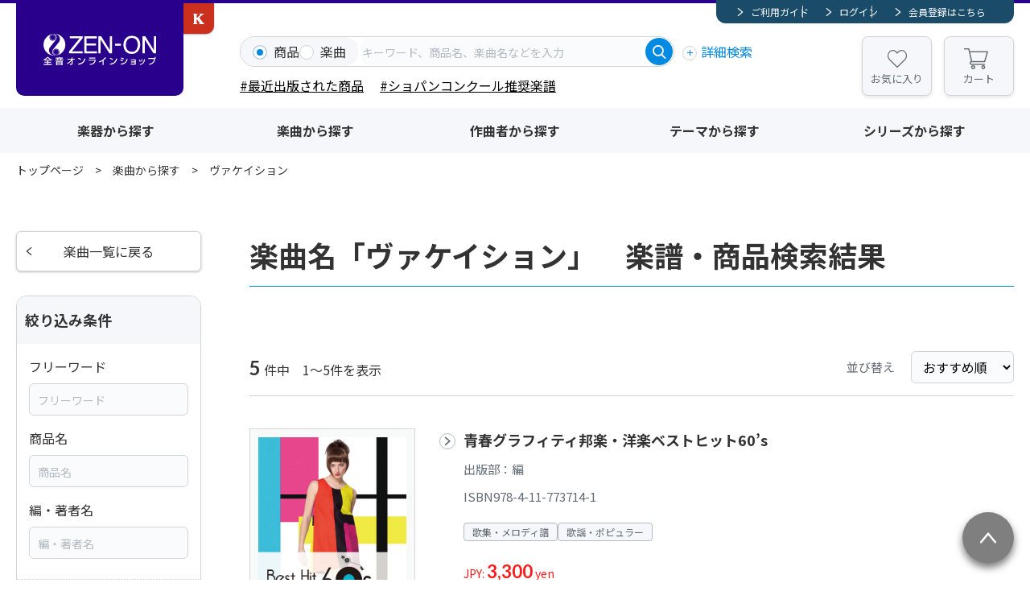

--- FILE ---
content_type: text/html; charset=UTF-8
request_url: https://shop.zen-on.co.jp/music/118350014444/
body_size: 8534
content:

	
<!doctype html>
<html lang="ja">

<head>

					<!-- Google Tag Manager -->
		
		<script>(function(w,d,s,l,i){w[l]=w[l]||[];w[l].push({'gtm.start':
		new Date().getTime(),event:'gtm.js'});var f=d.getElementsByTagName(s)[0],
		j=d.createElement(s),dl=l!='dataLayer'?'&l='+l:'';j.async=true;j.src=
		'https://www.googletagmanager.com/gtm.js?id='+i+dl;f.parentNode.insertBefore(j,f);
		})(window,document,'script','dataLayer','GTM-WT5FW6PC');</script>
		<!-- End Google Tag Manager -->
		
				<!-- Google tag (gtag.js) -->
		
		<script async src="https://www.googletagmanager.com/gtag/js?id=G-CDMGPXLY6Q"></script>
		<script>
		  window.dataLayer = window.dataLayer || [];
		  function gtag(){dataLayer.push(arguments);}
		  gtag('js', new Date());
		  gtag('config', 'G-CDMGPXLY6Q');
		</script>
		
			

	<meta charset="utf-8">
	<meta http-equiv="X-UA-Compatible" content="IE=edge">
	<title>ヴァケイションの楽譜・商品検索結果｜全音オンラインショップ ｜ 全音楽譜出版社</title>
	<meta name="keywords" content="">
	<meta name="description" content="ヴァケイションの楽譜・商品検索ページです。全音楽譜出版社の公式オンラインショップ。ピアノ、弦楽器、木管、金管、室内楽、ポケットスコア、声楽、合唱、メロ譜、ハーモニカ、ピアノピース等、楽譜通販サイト。5％のポイント還元。3,000円以上で送料無料、８000円以上で代引手数料も無料に">

    <meta property="og:title" content="ヴァケイションの楽譜・商品検索結果｜全音オンラインショップ ｜ 全音楽譜出版社">
	<meta property="og:site_name" content="全音オンラインショップ ｜ 全音楽譜出版社">
			<meta property="og:type" content="article">
		<meta property="og:description" content="ヴァケイションの楽譜・商品検索ページです。全音楽譜出版社の公式オンラインショップ。ピアノ、弦楽器、木管、金管、室内楽、ポケットスコア、声楽、合唱、メロ譜、ハーモニカ、ピアノピース等、楽譜通販サイト。5％のポイント還元。3,000円以上で送料無料、８000円以上で代引手数料も無料に">
	<meta property="og:url" content="https://shop.zen-on.co.jp/music/118350014444/">
	<meta property="og:image" content="https://shop.zen-on.co.jp/files/co/site/ogimage/ogp.png">
	<meta property="twitter:card" content="summary">
			<meta property="twitter:site" content="@zenonmusic">
		<meta property="twitter:creator" content="@zenonmusic">
		<meta property="twitter:title" content="ヴァケイションの楽譜・商品検索結果｜全音オンラインショップ ｜ 全音楽譜出版社">
	<meta property="twitter:description" content="ヴァケイションの楽譜・商品検索ページです。全音楽譜出版社の公式オンラインショップ。ピアノ、弦楽器、木管、金管、室内楽、ポケットスコア、声楽、合唱、メロ譜、ハーモニカ、ピアノピース等、楽譜通販サイト。5％のポイント還元。3,000円以上で送料無料、８000円以上で代引手数料も無料に">
	<meta property="twitter:url" content="https://shop.zen-on.co.jp/music/118350014444/">
	<meta property="twitter:image" content="https://shop.zen-on.co.jp/files/co/site/ogimage/ogp.png">

	
	
			<link rel="apple-touch-icon" sizes="180x180" href="/files/pv/1/favicon.ico">
		<link rel="icon" type="image/png" sizes="32x32" href="/files/pv/1/favicon.ico">
		<link rel="icon" type="image/png" sizes="16x16" href="/files/pv/1/favicon.ico">
		<link rel="shortcut icon" href="/files/pv/1/favicon.ico">
	

	<meta name="viewport" content="width=device-width, initial-scale=1.0, minimum-scale=1.0">
	<meta name="format-detection" content="telephone=no">
			<link rel="canonical" href="https://shop.zen-on.co.jp/music/118350014444/?page=1">
	
	<link rel="preconnect" href="https://fonts.googleapis.com">
	<link rel="preconnect" href="https://fonts.gstatic.com" crossorigin>
	<link href="https://fonts.googleapis.com/css2?family=Lato:wght@400;700&family=Noto+Sans+JP:wght@400;700&display=swap" rel="stylesheet">
	<link rel="stylesheet" href="/assets/styles/styles.css">

	
	<script src="https://ajax.googleapis.com/ajax/libs/jquery/3.5.1/jquery.min.js" defer></script>
	<script type="module" src="/assets/js/common.js"></script>

	<script type="module">
		$(document)
			.on('click', '.gMemberMenu_item-logout > button, .gNav_memberLink-logout > button', async (event) => {
				event.preventDefault();
				const {
					Dialog
				} = await import('/assets/js/modules/dialog.js');
				new Dialog(event.currentTarget, {
					txt: '<p class="tCenter">ログアウトしますか？</p>',
					btns: [{
						name: 'はい',
						class: 'btn btn-s btn-blue',
						autoClose: false,
						beforeClose() {
							location.href = "/logout/";
						}
					}, {
						name: 'いいえ',
						class: 'btn btn-s btn-grayBorder',
					}]
				})
			});

	</script>

	<script type="module">
$(function(){
	//グローバルヘッダの検索窓
	// $(document).on("click", ".gSearch [name=searchTo]", function(){
	// 	$(".gSearch").attr("action", "/"+$(this).val());
	// })

/*
	//詳細検索内　商品カテゴリの絞り込み実行
	$(document).on("change",".gDetailSearch [name=category2], .gDetailSearch [name=category3]",function(){
		var $con = $(this).closest(".gDetailSearch_tabContent");
		var tab = $con.data("tab-content");
		var val = $(this).val();
		var instance = $(this).closest('.detailSearch').data('detailSearchContentsInstance');

		if(!val){
			if($(this).attr("name") == "category2"){
				$("[data-g-filter-category3]", $con).hide();
				$("[data-g-filter-category4]", $con).html('').hide();
			}
			else {
				$("[data-g-filter-category4]", $con).html('').hide();
			}
			instance.collectChecks()
			instance.updateCheck()
		}
		else {
			$.ajax({
				url: '/ajax/get_item_category',
				dataType: 'json',
				type:'get',
				data: {
					'path':val,
					'g':tab,
				},
				success: function(data) {
					if(!data.success){
						alert("不正なリクエストです");
					}
					else {
						$(data.next_parent, $con).show();
						$(data.next, $con).html(data.html).change();
						instance.collectChecks()
						instance.updateCheck()
					}
				}
			});
		}
	})
*/

});
</script>
	

	<script type="module">
	var $side = $(".contents_side");
	// //商品カテゴリ
	// $("[name=category2], [name=category3]", $side).change(function(){
	// 	var val = $(this).val();
	// 	var attr_name = $(this).attr("name");
	// 	if(!val){
	// 		if(attr_name == "category2"){
	// 			$("[data-filter-category3], [data-filter-category4]").hide();
	// 		}
	// 		else {
	// 			$("[data-filter-category4]").hide();
	// 		}
	// 	}
	// 	else {
	// 		var default_value;
	// 		if(attr_name == "category2"){
	// 			//第三階層のリクエスト
	// 			default_value = $("[data-filter-category3-default]").data("filter-category3-default");
	// 			$("[data-filter-category3-default]").data("filter-category3-default", "");	//初回のリクエストのみでリセットする
	// 		}
	// 		else if(attr_name == "category3"){
	// 			//第三階層のリクエスト
	// 			default_value = $("[data-filter-category4-default]").data("filter-category4-default");
	// 			$("[data-filter-category4-default]").data("filter-category4-default", "");	//初回のリクエストのみでリセットする
	// 		}
	// 		$.ajax({
	// 			url: '/ajax/get_item_category',
	// 			dataType: 'json',
	// 			type:'get',
	// 			data: {
	// 				'path':val,
	// 				'default_value':default_value,
	// 			},
	// 			success: function(data) {
	// 				if(!data.success){
	// 					alert("不正なリクエストです");
	// 				}
	// 				else {
	// 					if(data.html !== null){
	// 						$(data.next_parent).show();
	// 					}
	// 					$(data.next).html(data.html).change();
	// 				}
	// 			}
	// 		});
	// 	}
	// })
	// //初回実行
	// $("[name=category2]", $side).change();

	//シリーズ
	$("[name=series2]", $side).change(function(){
		var val = $(this).val();
		if(!val){
			$("[data-filter-series3], [data-filter-category4]").hide();
		}
		else {
			var default_value;
			//第三階層のリクエスト
			default_value = $("[data-filter-series3-default]").data("filter-series3-default");
			$("[data-filter-series3-default]").data("filter-series3-default", "");	//初回のリクエストのみでリセットする

			$.ajax({
				url: '/ajax/get_series_category',
				dataType: 'json',
				type:'get',
				data: {
					'path':val,
					'default_value':default_value,
				},
				success: function(data) {
					if(!data.success){
						alert("不正なリクエストです");
					}
					else {
						$(data.next_parent).show();
						$(data.next).html(data.html);
					}
				}
			});
		}
	})
	//初回実行
	$("[name=series2]").change();
</script>
	<script type="module">
		import {
			ProductPanels
		} from '/assets/js/modules/product_panels.js'
		import {
			Products
		} from '/assets/js/modules/products.js'
		import {
			SideFilter
		} from '/assets/js/modules/side_filter.js'
		new SideFilter('.sideFilter')
		$('.productPanels')
			.each((i, el) => new ProductPanels(el))
		$('.products')
			.each((i, el) => new Products(el))

		$("[name=series3]").change(function(){
			if($(this).val() != ""){
				location.href = "/series/"+$(this).val();
			}
		});

		$("select[name=sort]").change(function(){
			$(".contents_side [name=sort]").val($(this).val());
			$(".contents_side form").submit();
		})

	</script>




	
				<script type="application/ld+json">
	{
		"@context" : "http://schema.org",
		"@type": "BreadcrumbList",
		"itemListElement":
		[
							{
					"@type": "ListItem",
					"position": 1,
					"item": {
						"@id": "https://shop.zen-on.co.jp/",
						"name": "トップページ"
					}
				},							{
					"@type": "ListItem",
					"position": 2,
					"item": {
						"@id": "https://shop.zen-on.co.jp/music",
						"name": "楽曲から探す"
					}
				},							{
					"@type": "ListItem",
					"position": 3,
					"item": {
						"@id": "https://shop.zen-on.co.jp/music/118350014444/",
						"name": "ヴァケイション"
					}
				}					]
	}
	</script>
	
</head>

<body  class="">
	
								<!-- Google Tag Manager (noscript) -->
			<noscript><iframe src="https://www.googletagmanager.com/ns.html?id=GTM-WT5FW6PC"
			height="0" width="0" style="display:none;visibility:hidden"></iframe></noscript>
			<!-- End Google Tag Manager (noscript) -->
			

	<div class="wrapper">

		<div class="gHeaderArea">
			<header class="gHeader">
				<div class="gHeader_inner">
					<div class="gHeader_logoArea">

																						
											<figure class="gHeader_logo"><a href="/"><img src="/assets/images/global/logo.svg" alt="全音オンラインショップ"></a></figure>
																						<figure class="gHeader_subLogo"><a href="https://www.editionkawai.jp"><span>カワイ出版ONLINE</span></a></figure>
					
					</div><!-- /.gHeader_logoArea -->

					<div class="gHeader_body">
						<div class="gHeader_member">
							<div class="gMemberMenu">
								<ul class="gMemberMenu_list">
									<li class="gMemberMenu_item gMemberMenu_item-guide"><a href="/guide">ご利用ガイド</a></li>
																			<li class="gMemberMenu_item gMemberMenu_item-login"><a href="/login">ログイン</a></li>
										<li class="gMemberMenu_item gMemberMenu_item-regist"><a href="/regist">会員登録はこちら</a></li>
																	</ul><!-- /.gMemberMenu_list -->
							</div><!-- /.gMemberMenu -->
						</div><!-- /.gHeader_member -->

						<div class="gHeader_search">
							<form action="/search_item/" novalidate="" class="gSearch">
								<div class="gSearch_box">
									<ul class="gSearch_targets">
										<li class="gSearch_target">
											<label class="customInput">
												<input
													type="radio"
													name="searchTo"
													value="search_item"
													checked													id=""
													data-type="product"
													data-search-type-trigger="item"
												>
												<span class="customInput_inner">商品</span>
											</label>
										</li>
										<li class="gSearch_target">
											<label class="customInput">
												<input
													type="radio"
													name="searchTo"
													value="search_music"
																										id=""
													data-type="song"
													data-search-type-trigger="music"
												>
												<span class="customInput_inner">楽曲</span>
											</label>
										</li>
									</ul>
									<div class="gSearch_input">
										<input
											type="search"
											name="fw"
											id=""
											data-suggest-path="/ajax/get_suggest/"
											data-suggest-type="GET"
											placeholder="キーワード、商品名、楽曲名などを入力"
											autocomplete="off"
										>
									</div>
									<div class="gSearch_submit"><button type="submit"></button></div>
								</div><!-- /.gSearch_box -->
								<p class="gSearch_detailSearch"><button type="button" data-modal-path="/modal/detail_search/">詳細検索</button></p>
								<div class="hidden" data-search-type="item"><p style="margin-top: 0px;"><span style="color: #000000;"> <span style="background-color: #ffffff;"> <a href="/search_item/?fw=&amp;item_name=&amp;author=&amp;isbn=&amp;category2=&amp;new=1" style="background-color: #ffffff; color: #000000;">#最近出版された商品</a></span><span style="background-color: #ffffff;"> </span><span style="font-size: 1rem;">　<a href="/search_item/?searchTo=search_item&amp;fw=%E3%82%A8%E3%82%AD%E3%82%A8%E3%83%AB%E7%89%88" style="color: #000000;">#ショパンコンクール推奨楽譜</a></span></span></p></div>
								<div class="hidden" data-search-type="music"><p style="margin-top: 0px;"><span style="color: #000000;"><a href="/item/detail/560013/" style="color: #000000;">#トルヴェールの惑星</a>　<a href="/search_music/?searchTo=search_music&amp;fw=%E3%83%8F%E3%83%AD%E3%82%A6%E3%82%A3%E3%83%B3" style="color: #000000;">＃ハロウィン</a>　<a href="/search_music/?searchTo=search_music&amp;fw=%E3%81%82%E3%81%8F%E3%81%9F%E3%81%8C%E3%82%8F%E3%82%84%E3%81%99%E3%81%97" style="color: #000000;">#芥川也寸志</a>　</span></p></div>
							</form><!-- /.gSearch -->
						</div><!-- /.gHeader_search -->

						<ul class="gHeader_btns">
							<li class="gHeader_btn gHeader_btn-fav"><a href="/mypage/#favorite">お気に入り</a></li>
							<li class="gHeader_btn gHeader_btn-cart"><a href="/cart/">カート<span data-cart-count></span></a></li>
						</ul><!-- /.gHeader_btns -->

						<button type="button" class="gHeader_searchBtn"></button>
						<button type="button" class="gHeader_navBtn"><span></span></button>
					</div><!-- /.gHeader_body -->
				</div><!-- /.gHeader_inner -->
			</header><!-- /.gHeader -->

			<nav class="gNav">
				<div class="gNav_inner">
									<ul class="gNav_memberLinks">
						<li class="gNav_memberLink gNav_memberLink-guide"><a href="/guide">ご利用ガイド</a></li>
						<li class="gNav_memberLink gNav_memberLink-login"><a href="/login">ログイン</a></li>
						<li class="gNav_memberLink gNav_memberLink-regist"><a href="/regist">会員登録はこちら</a></li>
					</ul><!-- /.gNav_list -->
				
					<ul class="gNav_btns">
						<li class="gNav_btn gNav_btn-fav"><a href="/mypage/#favorite">お気に入り</a></li>
						<li class="gNav_btn gNav_btn-cart"><a href="/cart/">カート<span data-cart-count></span></a></li>
					</ul><!-- /.gNav_btns -->

					<ul class="gNav_list">
						<li class="gNav_item"><a href="/category">楽器から探す</a></li>
						<li class="gNav_item"><a href="/music">楽曲から探す</a></li>
						<li class="gNav_item"><a href="/composer">作曲者から探す</a></li>
						<li class="gNav_item"><a href="/theme">テーマから探す</a></li>
						<li class="gNav_item"><a href="/series">シリーズから探す</a></li>
					</ul><!-- /.gNav_list -->

																	<figure class="gNav_subLink"><a href="https://www.editionkawai.jp"><span>カワイ出版ONLINE</span></a></figure>
									</div><!-- /.gNav_inner -->
			</nav><!-- /.gNav -->
		</div><!-- /.gHeaderArea -->

		

			<nav class="pankuzu">
		<div class="pankuzu_inner">
			<ul class="pankuzu_list">
															<li class="pankuzu_item"><a href="/">トップページ</a></li>
																				<li class="pankuzu_item"><a href="/music">楽曲から探す</a></li>
																				<li class="pankuzu_item">ヴァケイション</li>
												</ul>
		</div>
	</nav><!-- /.pankuzu -->

		<div class="contents">
			<article class="contents_main">
				<section class="section">
					<div class="section_inner">
						<h1 class="headLine1">楽曲名「ヴァケイション」　楽譜・商品検索結果</h1>
					</div><!-- /.section_inner -->
				</section><!-- /.section -->

				<section class="section">
					<div class="section_inner">
							<div class="resultHeader">
		<p class="resultHeader_hit"><b>5</b> 件中　1～5件を表示</p>
		<div class="resultHeader_side">
			<dl class="resultHeader_sort">
				<dt>並び替え</dt>
				<dd>
					<select name="sort" id="">
						<option value="recommend" selected>おすすめ順</option>
						<option value="release" >発売日順</option>
						<option value="lowprice" >価格の安い順</option>
						<option value="popular" >人気順</option>
					</select>
				</dd>
			</dl><!-- /.resultHeader_sort -->
		</div><!-- /.resultHeader_side -->
	</div><!-- /.resultHeader -->

						<div class="products">
							<div class="products_list">
									<div class="products_item">
		<div class="products_side">
			<div class="products_imgArea">
				<figure class="products_img"><a href="/item/detail/773714/"><img src="/files_thumbnail/co/item/773714-01.jpg/500.jpg" alt="青春グラフィティ邦楽・洋楽ベストヒット60’s" loading="lazy"></a></figure>
							</div><!-- /.products_imgArea -->
			<div class="products_btns">
									</div><!-- /.products_btns -->
					</div><!-- /.products_side -->
		<div class="products_body">
			<p class="products_title"><a href="/item/detail/773714/">青春グラフィティ邦楽・洋楽ベストヒット60’s</a></p>
							<p class="products_writer">出版部：編</p>
										<p class="products_code">ISBN978-4-11-773714-1</p>
						<ul class="products_cates">
												<li class="products_cate">歌集・メロディ譜</li>
									<li class="products_cate">歌謡・ポピュラー</li>
																						</ul>
			<p class="products_price">
									JPY: <b>3,300</b> yen
							</p>
							<p class="products_txt">東京オリンピックと高度経済成長期の日本を元気づけるヒット曲。</p>
										<div class="products_addCart"><button type="button" class="btn btn-s btn-orange btn-beforeCart" data-add-cart="5902" >カートに入れる</button></div>
					</div><!-- /.products_body -->
	</div><!-- /.products_item -->
	<div class="products_item">
		<div class="products_side">
			<div class="products_imgArea">
				<figure class="products_img"><a href="/item/detail/765300/"><img src="/files_thumbnail/co/item/765300-01.jpg/500.jpg" alt="ポピュラー・ソングのすべて " loading="lazy"></a></figure>
							</div><!-- /.products_imgArea -->
			<div class="products_btns">
							<div class="products_btn"><a href="https://www.zen-on.co.jp/trial/765300/?pNo=1&amp;detailFlg=0" class="btn btn-s btn-blueBorder" target="_blank">立ち読み</a></div>
									</div><!-- /.products_btns -->
					</div><!-- /.products_side -->
		<div class="products_body">
			<p class="products_title"><a href="/item/detail/765300/">ポピュラー・ソングのすべて </a></p>
							<p class="products_writer">浅野 純：編</p>
										<p class="products_code">ISBN978-4-11-765300-7</p>
						<ul class="products_cates">
												<li class="products_cate">歌集・メロディ譜</li>
									<li class="products_cate">歌謡・ポピュラー</li>
																						</ul>
			<p class="products_price">
									JPY: <b>8,500</b> yen
							</p>
							<p class="products_txt">他に類のない洋楽コードメロディー譜集「ポピュラー1001」が待望の復刊！</p>
										<div class="products_addCart"><button type="button" class="btn btn-s btn-orange btn-beforeCart" data-add-cart="5129" >カートに入れる</button></div>
					</div><!-- /.products_body -->
	</div><!-- /.products_item -->
	<div class="products_item">
		<div class="products_side">
			<div class="products_imgArea">
				<figure class="products_img"><a href="/item/detail/765203/"><img src="/files_thumbnail/co/item/765203-01.jpg/500.jpg" alt="永遠のポップス　2　第10版" loading="lazy"></a></figure>
							</div><!-- /.products_imgArea -->
			<div class="products_btns">
									</div><!-- /.products_btns -->
					</div><!-- /.products_side -->
		<div class="products_body">
			<p class="products_title"><a href="/item/detail/765203/">永遠のポップス　2　第10版</a></p>
							<p class="products_writer">高島慶司 編</p>
										<p class="products_code">ISBN978-4-11-765203-1</p>
						<ul class="products_cates">
												<li class="products_cate">歌集・メロディ譜</li>
									<li class="products_cate">歌謡・ポピュラー</li>
																						</ul>
			<p class="products_price">
									JPY: <b>4,500</b> yen
							</p>
							<p class="products_txt">20年以上に亘ってロングセラー。洋楽ポップス・ファンなら必携のメロディ譜集。懐かしのヒット曲が満載です。</p>
								</div><!-- /.products_body -->
	</div><!-- /.products_item -->
	<div class="products_item">
		<div class="products_side">
			<div class="products_imgArea">
				<figure class="products_img"><a href="/item/detail/437407/"><img src="/files_thumbnail/co/item/437407-01.jpg/500.jpg" alt="CとC♯で吹けるハーモニカ曲集　オールディーズ編" loading="lazy"></a></figure>
							</div><!-- /.products_imgArea -->
			<div class="products_btns">
									</div><!-- /.products_btns -->
					</div><!-- /.products_side -->
		<div class="products_body">
			<p class="products_title"><a href="/item/detail/437407/">CとC♯で吹けるハーモニカ曲集　オールディーズ編</a></p>
							<p class="products_writer">斎藤寿孝 監修／Nami 編</p>
										<p class="products_code">ISBN978-4-11-437407-3</p>
						<ul class="products_cates">
												<li class="products_cate">管楽器／打楽器</li>
									<li class="products_cate">ハーモニカ</li>
									<li class="products_cate">ハーモニカ/曲集</li>
																						</ul>
			<p class="products_price">
									JPY: <b>1,500</b> yen
							</p>
							<p class="products_txt">＃♭なしのハ長調なので簡単！C#ハーモニカを使って様々な曲が吹けます！オールディーズの名曲全46曲。</p>
								</div><!-- /.products_body -->
	</div><!-- /.products_item -->
	<div class="products_item">
		<div class="products_side">
			<div class="products_imgArea">
				<figure class="products_img"><a href="/item/detail/190354/"><img src="/files_thumbnail/co/item/190354-01.jpg/500.jpg" alt="ザ・歌伴　懐かしの洋楽ポップス編　[昭和35～39年]" loading="lazy"></a></figure>
							</div><!-- /.products_imgArea -->
			<div class="products_btns">
							<div class="products_btn"><a href="https://www.zen-on.co.jp/trial/190354/HTML5/pc.html#/page/1" class="btn btn-s btn-blueBorder" target="_blank">立ち読み</a></div>
									</div><!-- /.products_btns -->
					</div><!-- /.products_side -->
		<div class="products_body">
			<p class="products_title"><a href="/item/detail/190354/">ザ・歌伴　懐かしの洋楽ポップス編　[昭和35～39年]</a></p>
							<p class="products_writer">奥山 清：編曲</p>
										<p class="products_code">ISBN978-4-11-190354-2</p>
						<ul class="products_cates">
												<li class="products_cate">鍵盤楽器</li>
									<li class="products_cate">ピアノ</li>
									<li class="products_cate">ピアノ/曲集（ポピュラー）</li>
																						</ul>
			<p class="products_price">
									JPY: <b>2,500</b> yen
							</p>
							<p class="products_txt">ピアノ伴奏決定版！懐かしの1960年代前半の洋楽ポップスを集めました。</p>
										<div class="products_addCart"><button type="button" class="btn btn-s btn-orange btn-beforeCart" data-add-cart="1928" >カートに入れる</button></div>
					</div><!-- /.products_body -->
	</div><!-- /.products_item -->
							</div><!-- /.products_list -->
						</div><!-- /.products -->

					</div><!-- /.section_inner -->
				</section><!-- /.section -->

				
			</article><!-- /.contents_main -->

			<div class="contents_side">
	<section class="sideSection">
		<a href="/music/" class="btn btn-grayBorder btn-beforeCaretLeft">楽曲一覧に戻る</a>
	</section><!-- /.sideSection -->

	<section class="sideSection">
		<div class="sideFrame">
			<div class="sideFrame_head"><span>絞り込み条件</span></div>
			<div class="sideFrame_body">
				<form action="" novalidate="" class="sideFilter" data-qty-path="/music/118350014444/" data-qty-type="GET" autocomplete="off">
					<div class="sideFilter_block">
						<dl class="sideFilter_text">
							<dt>フリーワード</dt>
							<dd>
								<input type="text" name="fw" value="" id="" placeholder="フリーワード" data-suggest-path="/ajax/get_suggest/" data-suggest-type="GET">
							</dd>
						</dl>
						<dl class="sideFilter_text">
							<dt>商品名</dt>
							<dd><input type="text" name="item_name" value="" id="" placeholder="商品名"></dd>
						</dl>
						<dl class="sideFilter_text">
							<dt>編・著者名</dt>
							<dd><input type="text" name="author" value="" id="" placeholder="編・著者名"></dd>
						</dl>
					</div><!-- /.sideFilter_block -->

						<div class="sideFilter_block sideFilter_block-acc">
		<div class="sideFilter_blockHeader"><button type="button" data-acc-btn>商品カテゴリ</button></div>
		<div data-acc-content>
			<div class="sideFilter_blockInner">
				<div class="sideCategorys_selects">
					<div class="sideCategorys_select" data-filter-category2 data-filter-category3-default="" data-filter-category4-default="">
						<select name="category2" id="">
							<option value=""></option>
															<option value="keyboard-instrument" >鍵盤楽器</option>
															<option value="string" >弦楽器</option>
															<option value="wind-instruments" >管楽器／打楽器</option>
															<option value="japanese-instrument" >和楽器</option>
															<option value="orchestra-windband" >オーケストラ／吹奏楽</option>
															<option value="ensemble" >アンサンブル／室内楽</option>
															<option value="vocal-chorus" >声楽／合唱</option>
															<option value="song" >歌集・メロディ譜</option>
															<option value="music-education" >音楽教育</option>
															<option value="books" >書籍</option>
															<option value="cd" >CD・DVD</option>
															<option value="goods" >グッズ</option>
															<option value="4449-k" >芸術現代社</option>
													</select>
					</div><!-- /.sideCategorys_select -->
					<div class="sideCategorys_select" data-filter-category3 style="display:none;">
						<select name="category3" id="">
							<option value=""></option>
						</select>
					</div><!-- /.sideCategorys_select -->
				</div><!-- /.sideCategorys_selects -->
				<ul class="sideFilter_list" data-filter-category4 style="display:none;">
				</ul><!-- /.sideCategorys_list -->
			</div><!-- /.sideFilter_blockInner -->
		</div><!-- /[data-acc-content] -->
	</div>

<div class="sideFilter_block sideFilter_block-acc">
	<div class="sideFilter_blockHeader"><button type="button" data-acc-btn>ジャンル</button></div>
	<div data-acc-content>
		<div class="sideFilter_blockInner">
			<ul class="sideFilter_list">
												<li class="sideFilter_item"><label class="customInput"><input type="checkbox" name="genre[]" value="9940-y"  id=""><span class="customInput_inner">クラシック</span></label></li>
																<li class="sideFilter_item"><label class="customInput"><input type="checkbox" name="genre[]" value="3958-a"  id=""><span class="customInput_inner">ポピュラー・洋楽</span></label></li>
																<li class="sideFilter_item"><label class="customInput"><input type="checkbox" name="genre[]" value="7183-z"  id=""><span class="customInput_inner">ジャズ</span></label></li>
																<li class="sideFilter_item"><label class="customInput"><input type="checkbox" name="genre[]" value="8549-x"  id=""><span class="customInput_inner">歌謡曲</span></label></li>
																																																																																																																										</ul><!-- /.sideFilter_list -->
		</div><!-- /.sideFilter_blockInner -->
	</div><!-- /[data-acc-content] -->
</div><!-- /.sideFilter_block -->

<div class="sideFilter_block sideFilter_block-acc">
	<div class="sideFilter_blockHeader"><button type="button" data-acc-btn>販売タイプ</button></div>
	<div data-acc-content>
		<div class="sideFilter_blockInner">
			<ul class="sideFilter_list">
				<li class="sideFilter_item"><label class="customInput"><input type="checkbox" name="soon" value="1"  id=""><span class="customInput_inner">近日発売</span></label></li>
				<li class="sideFilter_item"><label class="customInput"><input type="checkbox" name="new" value="1"  id=""><span class="customInput_inner">新刊</span></label></li>
									<li class="sideFilter_item"><label class="customInput"><input type="checkbox" name="reprint" value="1"  id=""><span class="customInput_inner">重版</span></label></li>
							</ul><!-- /.sideFilter_list -->
		</div><!-- /.sideFilter_blockInner -->
	</div><!-- /[data-acc-content] -->
</div><!-- /.sideFilter_block -->


<div class="sideFilter_block sideFilter_block-acc">
	<div class="sideFilter_blockHeader"><button type="button" data-acc-btn>その他条件</button></div>
	<div data-acc-content>
		<div class="sideFilter_blockInner">
			<ul class="sideFilter_list">
							<li class="sideFilter_item"><label class="customInput"><input type="checkbox" name="browse" value="1"  id=""><span class="customInput_inner">立ち読み</span></label></li>
				<li class="sideFilter_item"><label class="customInput"><input type="checkbox" name="movie" value="1"  id=""><span class="customInput_inner">演奏動画</span></label></li>
			</ul><!-- /.sideFilter_list -->
		</div><!-- /.sideFilter_blockInner -->
	</div><!-- /[data-acc-content] -->
</div><!-- /.sideFilter_block -->

	<div class="sideFilter_block sideFilter_block-acc">
		<div class="sideFilter_blockHeader"><button type="button" data-acc-btn>在庫条件</button></div>
		<div data-acc-content>
			<div class="sideFilter_blockInner">
				<ul class="sideFilter_list">
					<li class="sideFilter_item"><label class="customInput"><input type="checkbox" name="stock" value="1"  id=""><span class="customInput_inner">在庫ありのみ</span></label></li>
				</ul><!-- /.sideFilter_list -->
			</div><!-- /.sideFilter_blockInner -->
		</div><!-- /[data-acc-content] -->
	</div><!-- /.sideFilter_block -->

					<div class="sideFilter_block sideFilter_block-footer">
	<div class="sideFilter_blockInner">
		<p class="sideFilter_hit">絞り込み件数<span>5</span>件</p>
	</div><!-- /.sideFilter_blockInner -->
</div><!-- /.sideFilter_block -->

		<div class="sideFilter_block sideFilter_block-footer">
	<div class="sideFilter_blockInner">
		<p class="sideFilter_submit"><button type="submit" class="btn btn-s btn-blue">選択中の条件で絞り込む</button></p>
		<p class="sideFilter_clear"><button type="button">条件をリセットする</button></p>
	</div><!-- /.sideFilter_blockInner -->
</div><!-- /.sideFilter_block -->

<input type="hidden" name="sort" value="recommend">				</form><!-- /.sideFilter -->
			</div><!-- /.sideFrame_body -->
		</div><!-- /.sideFrame -->
	</section><!-- /.sideSection -->
</div><!-- /.contents_side -->		</div><!-- /.contents -->



		<nav class="bottonNav">
			<div class="bottonNav_inner">

				<div class="bottonNav_body">
<figure class="bottonNav_logo"><img src="/assets/images/global/logo02.svg" alt="全音オンラインショップ" loading="lazy" /></figure>
<!-- /.bottonNav_logo -->
<div class="bottonNav_blocks">
<div class="bottonNav_block">
<dl class="bottonNav_list">
<dt class="bottonNav_cate"></dt>
<dd class="bottonNav_item"><a href="https://www.zen-on.co.jp/company/outline/" target="_blank" rel="noopener">会社概要</a></dd>
<dd class="bottonNav_item"><a href="/kiyaku">利用規約</a></dd>
<dd class="bottonNav_item"><a href="/privacypolicy">プライバシーポリシー</a></dd>
</dl>
<!-- /.bottonNav_list --></div>
<!-- /.bottonNav_block -->
<div class="bottonNav_block">
<dl class="bottonNav_list">
<dt class="bottonNav_cate"></dt>
<dd class="bottonNav_item"><a href="/guide">ご利用ガイド</a></dd>
<dd class="bottonNav_item"><a href="/faq">FAQ</a></dd>
<dd class="bottonNav_item"><a href="/enquete/contact/">お問い合わせ</a></dd>
</dl>
<!-- /.bottonNav_list --></div>
<!-- /.bottonNav_block -->
<div class="bottonNav_block">
<dl class="bottonNav_list">
<dt class="bottonNav_cate"></dt>
<dd class="bottonNav_item"><a href="/tokusho">特定商取引に関する表記</a></dd>
<dd class="bottonNav_item"><a href="/security">セキュリティについて</a></dd>
<dd class="bottonNav_item"><a href="https://www.zen-on.co.jp/" target="_blank" rel="noopener">全音コーポレートサイト</a></dd>
</dl>
<!-- /.bottonNav_list --></div>
<!-- /.bottonNav_block -->
<div class="bottonNav_block">
<dl class="bottonNav_list">
<dt class="bottonNav_cate"></dt>
<dd class="bottonNav_item"></dd>
</dl>
<!-- /.bottonNav_list --></div>
<!-- /.bottonNav_block -->
<div class="bottonNav_block">
<dl class="bottonNav_list">
<dt class="bottonNav_cate"></dt>
<dd class="bottonNav_item"></dd>
</dl>
<!-- /.bottonNav_list --></div>
<!-- /.bottonNav_block -->
<div class="bottonNav_block">
<dl class="bottonNav_list">
<dt class="bottonNav_cate"></dt>
<dd class="bottonNav_item"></dd>
</dl>
<!-- /.bottonNav_list --></div>
<!-- /.bottonNav_block --></div>
<!-- /.bottonNav_blocks --></div>
<div class="bottonNav_footer">
<div class="bottonNav_licences">
<dl class="bottonNav_licence">
<dt><img src="/assets/images/global/jasrac.png" alt="JASRAC" loading="lazy" /></dt>
<dd>JASRAC許諾番号<br />第9016745002Y38029号</dd>
</dl>
<dl class="bottonNav_licence">
<dt><img src="/assets/images/global/jasrac.png" alt="JASRAC" loading="lazy" /></dt>
<dd>JASRAC許諾番号<br />第9016745003Y37019号</dd>
</dl>
<dl class="bottonNav_licence">
<dt><img src="/assets/images/global/nextone.png" alt="NexTone" loading="lazy" /></dt>
<dd>NexTone許諾番号<br />ID000005690</dd>
</dl>
<!--<div class="bottonNav_licence"><img src="/assets/images/global/geotrust.png" alt="GeoTrust" loading="lazy" /></div>
        </div>--> <!-- /.bottonNav_licences --></div>
</div>

				<div class="bottonNav_side">
					<div class="bottomCalendar">
						<div class="bottomCalendar_body">
							<div class="bottomCalendar_block">
								<p class="bottomCalendar_month">1月</p>
								<table class="bottomCalendar_table">
									<colgroup>
										<col style="width: calc(100%/7);">
										<col style="width: calc(100%/7);">
										<col style="width: calc(100%/7);">
										<col style="width: calc(100%/7);">
										<col style="width: calc(100%/7);">
										<col style="width: calc(100%/7);">
										<col style="width: calc(100%/7);">
									</colgroup>
									<thead>
										<tr>
											<th class="bottomCalendar_sun">日</th>
											<th>月</th>
											<th>火</th>
											<th>水</th>
											<th>木</th>
											<th>金</th>
											<th class="bottomCalendar_sat">土</th>
										</tr>
									</thead>
									<tbody>
																			<tr>
																					<td class=" "></td>
																					<td class=" "></td>
																					<td class=" "></td>
																					<td class=" "></td>
																					<td class=" bottomCalendar_close">1</td>
																					<td class=" bottomCalendar_close">2</td>
																					<td class="bottomCalendar_sat bottomCalendar_close">3</td>
																				</tr>
																			<tr>
																					<td class="bottomCalendar_sun bottomCalendar_close">4</td>
																					<td class=" ">5</td>
																					<td class=" ">6</td>
																					<td class=" ">7</td>
																					<td class=" ">8</td>
																					<td class=" ">9</td>
																					<td class="bottomCalendar_sat bottomCalendar_close">10</td>
																				</tr>
																			<tr>
																					<td class="bottomCalendar_sun bottomCalendar_close">11</td>
																					<td class=" bottomCalendar_close">12</td>
																					<td class=" ">13</td>
																					<td class=" ">14</td>
																					<td class=" ">15</td>
																					<td class=" ">16</td>
																					<td class="bottomCalendar_sat bottomCalendar_close">17</td>
																				</tr>
																			<tr>
																					<td class="bottomCalendar_sun bottomCalendar_close">18</td>
																					<td class=" ">19</td>
																					<td class=" ">20</td>
																					<td class=" ">21</td>
																					<td class=" ">22</td>
																					<td class=" ">23</td>
																					<td class="bottomCalendar_sat bottomCalendar_close">24</td>
																				</tr>
																			<tr>
																					<td class="bottomCalendar_sun bottomCalendar_close">25</td>
																					<td class=" ">26</td>
																					<td class=" ">27</td>
																					<td class=" ">28</td>
																					<td class=" ">29</td>
																					<td class=" ">30</td>
																					<td class="bottomCalendar_sat bottomCalendar_close">31</td>
																				</tr>
																		</tbody>
								</table>
							</div><!-- /.bottomCalendar_block -->
							<div class="bottomCalendar_block">
								<p class="bottomCalendar_month">2月</p>
								<table class="bottomCalendar_table">
									<colgroup>
										<col style="width: calc(100%/7);">
										<col style="width: calc(100%/7);">
										<col style="width: calc(100%/7);">
										<col style="width: calc(100%/7);">
										<col style="width: calc(100%/7);">
										<col style="width: calc(100%/7);">
										<col style="width: calc(100%/7);">
									</colgroup>
									<thead>
										<tr>
											<th class="bottomCalendar_sun">日</th>
											<th>月</th>
											<th>火</th>
											<th>水</th>
											<th>木</th>
											<th>金</th>
											<th class="bottomCalendar_sat">土</th>
										</tr>
									</thead>
									<tbody>
																			<tr>
																					<td class="bottomCalendar_sun bottomCalendar_close">1</td>
																					<td class=" ">2</td>
																					<td class=" ">3</td>
																					<td class=" ">4</td>
																					<td class=" ">5</td>
																					<td class=" ">6</td>
																					<td class="bottomCalendar_sat bottomCalendar_close">7</td>
																				</tr>
																			<tr>
																					<td class="bottomCalendar_sun bottomCalendar_close">8</td>
																					<td class=" ">9</td>
																					<td class=" ">10</td>
																					<td class=" bottomCalendar_close">11</td>
																					<td class=" ">12</td>
																					<td class=" ">13</td>
																					<td class="bottomCalendar_sat bottomCalendar_close">14</td>
																				</tr>
																			<tr>
																					<td class="bottomCalendar_sun bottomCalendar_close">15</td>
																					<td class=" ">16</td>
																					<td class=" ">17</td>
																					<td class=" ">18</td>
																					<td class=" ">19</td>
																					<td class=" ">20</td>
																					<td class="bottomCalendar_sat bottomCalendar_close">21</td>
																				</tr>
																			<tr>
																					<td class="bottomCalendar_sun bottomCalendar_close">22</td>
																					<td class=" bottomCalendar_close">23</td>
																					<td class=" ">24</td>
																					<td class=" ">25</td>
																					<td class=" ">26</td>
																					<td class=" ">27</td>
																					<td class="bottomCalendar_sat ">28</td>
																				</tr>
																		</tbody>
								</table>
							</div><!-- /.bottomCalendar_block -->
						</div><!-- /.bottomCalendar_body -->
						<div class="bottomCalendar_footer">
							<p class="bottomCalendar_note bottomCalendar_note-close">休業日</p>
							<p class="bottomCalendar_note bottomCalendar_note-event">イベント</p>
													</div><!-- /.bottomCalendar_footer -->
					</div><!-- /.bottomCalendar -->
				</div><!-- /.bottonNav_side -->

			</div><!-- /.bottonNav_inner -->
		</nav><!-- /.bottonNav -->

		<div class="gFooter_inner">
<p></p>
<!-- /.gFooter_links -->
<p class="gFooter_copyright" style="text-align: left;">&copy;2025 ZEN-ON MUSIC CO., LTD.</p>
</div>

		<div class="toTop"><a href="#"></a></div>
	</div><!-- /.wrapper -->
	<button type="button" class="overlay"></button>
	

</body>

</html>

--- FILE ---
content_type: text/html; charset=UTF-8
request_url: https://shop.zen-on.co.jp/ajax/get_item_category?path=&default_value=
body_size: -39
content:
{"success":true,"html":null,"next_parent":null,"next":null}

--- FILE ---
content_type: text/html; charset=UTF-8
request_url: https://shop.zen-on.co.jp/music/118350014444/?fw=&item_name=&author=&category2=&sort=recommend&countOnly=1
body_size: -72
content:
{"count":5}

--- FILE ---
content_type: application/javascript
request_url: https://shop.zen-on.co.jp/assets/js/modules/fav.js
body_size: 989
content:
var __accessCheck=(obj,member,msg)=>{if(!member.has(obj))throw TypeError("Cannot "+msg)};var __privateAdd=(obj,member,value)=>{if(member.has(obj))throw TypeError("Cannot add the same private member more than once");member instanceof WeakSet?member.add(obj):member.set(obj,value)};var __privateMethod=(obj,member,method)=>(__accessCheck(obj,member,"access private method"),method);var __async=(__this,__arguments,generator)=>new Promise((resolve,reject)=>{var fulfilled=value=>{try{step(generator.next(value))}catch(e){reject(e)}},rejected=value=>{try{step(generator.throw(value))}catch(e){reject(e)}},step=x=>x.done?resolve(x.value):Promise.resolve(x.value).then(fulfilled,rejected);step((generator=generator.apply(__this,__arguments)).next())});var _init,init_fn;import{ClassBase}from"./class_base.js";class Fav extends ClassBase{constructor(el){super(el);__privateAdd(this,_init);this.isActive=this.$el.data("fav"),this.favID=this.$el.data("fav-id"),__privateMethod(this,_init,init_fn).call(this)}onClick(){console.log(this.isActive),this.isActive=="nologin"?this.noLogin():this.isActive?this.remove():this.add()}noLogin(){return __async(this,null,function*(){const{Dialog}=yield import("./dialog.js");new Dialog(null,{txt:'<p class="tCenter">\u304A\u6C17\u306B\u5165\u308A\u767B\u9332\u306F\u4F1A\u54E1\u767B\u9332\u304C\u5FC5\u8981\u3067\u3059</p>',btns:[{name:"\u30ED\u30B0\u30A4\u30F3\u30FB\u4F1A\u54E1\u767B\u9332\u3059\u308B",class:"btn btn-s btn-blue w300",autoClose:!1,beforeClose(){location.href="/login/?r=1 "}},{name:"\u9589\u3058\u308B",class:"btn btn-s btn-blue w300"}]})})}add(){return __async(this,null,function*(){const _this=this,{Dialog}=yield import("./dialog.js");new Dialog(null,{txt:'<p class="tCenter">\u767B\u9332\u3057\u307E\u3059\u304B\uFF1F</p>',btns:[{name:"\u306F\u3044",class:"btn btn-s btn-blue",autoClose:!1,beforeClose(instance){$.ajax({url:"/ajax/add_fav/",dataType:"json",type:"post",data:{id:_this.favID},success:function(data){data.success&&(_this.isActive=!0,_this.$el.attr("data-fav","active"),instance.close());const dialog=new Dialog(null,{txt:'<p class="tCenter">'+data.msg+"</p>"});setTimeout(()=>{dialog.close()},2e3)}})}},{name:"\u3044\u3044\u3048",class:"btn btn-s btn-grayBorder"}]})})}remove(){return __async(this,null,function*(){const _this=this,{Dialog}=yield import("./dialog.js");new Dialog(null,{txt:'<p class="tCenter">\u524A\u9664\u3057\u307E\u3059\u304B\uFF1F</p>',btns:[{name:"\u306F\u3044",class:"btn btn-s btn-blue",beforeClose(instance){$.ajax({url:"/ajax/delete_fav/",dataType:"json",type:"post",data:{id:_this.favID},success:function(data){data.success&&(_this.isActive=!1,_this.$el.attr("data-fav",""),instance.close());const dialog=new Dialog(null,{txt:'<p class="tCenter">'+data.msg+"</p>"});setTimeout(()=>{dialog.close()},2e3)}})}},{name:"\u3044\u3044\u3048",class:"btn btn-s btn-grayBorder"}]})})}}_init=new WeakSet,init_fn=function(){this.$el.on("click",event=>{event.preventDefault(),this.onClick()})};export{Fav};


--- FILE ---
content_type: image/svg+xml
request_url: https://shop.zen-on.co.jp/assets/images/global/logo.svg
body_size: 2260
content:
<svg xmlns="http://www.w3.org/2000/svg" width="140" height="39" viewBox="0 0 140 39">
  <defs>
    <style>
      .cls-1 {
        fill: #fff;
        fill-rule: evenodd;
      }
    </style>
  </defs>
  <path id="シェイプ_1708" data-name="シェイプ 1708" class="cls-1" d="M387.657,37A13.565,13.565,0,1,0,401.2,50.564,13.549,13.549,0,0,0,387.657,37Zm-2.251,24.59a3.731,3.731,0,0,0,3.217,1.875,4.132,4.132,0,0,1-2.994-3.394,4.008,4.008,0,0,1,3.572-4.495,4.1,4.1,0,0,1,4.525,3.523,4.143,4.143,0,0,1-3.135,4.5,10.179,10.179,0,0,1-4.5.012,6.258,6.258,0,0,1-4.981-4.57,6.587,6.587,0,0,1,1.07-5.507c0.819-1.028,6.223-7.686,7.253-9.163a4.523,4.523,0,0,0,.416-4.9,4,4,0,0,0-3.528-1.943,4.061,4.061,0,0,1,3.3,3.453,4,4,0,0,1-3.52,4.456,4.051,4.051,0,0,1-4.519-3.489,3.837,3.837,0,0,1,1.964-3.921,8.571,8.571,0,0,1,5.748-.591,6.37,6.37,0,0,1,4.956,4.585,6.264,6.264,0,0,1-1.1,5.371c-0.822,1.026-6.36,7.83-7.388,9.31A4.684,4.684,0,0,0,385.406,61.589Zm4.682,1.184a3.224,3.224,0,0,0,2.856-3.578,3.268,3.268,0,0,0-3.658-2.795,3.228,3.228,0,0,0-2.858,3.579A3.267,3.267,0,0,0,390.088,62.773Zm-3.425-2.824a3,3,0,0,1,2.653-3.321,3.038,3.038,0,0,1,3.4,2.6,3,3,0,0,1-2.654,3.32A3.031,3.031,0,0,1,386.663,59.949ZM385.2,38.279a3.226,3.226,0,0,0-2.857,3.579,3.271,3.271,0,0,0,3.658,2.8,3.23,3.23,0,0,0,2.858-3.579A3.268,3.268,0,0,0,385.2,38.279Zm3.424,2.824a3,3,0,0,1-2.651,3.325,3.035,3.035,0,0,1-3.4-2.6,2.993,2.993,0,0,1,2.653-3.322A3.03,3.03,0,0,1,388.625,41.1Zm17.138,17.776L418.943,42.6H406.725V40.077h15.963v2.465L409.429,58.734h13.259v2.523H405.763V58.878Zm18.925-18.8h15.555v2.595H427.52V49.1h11.761v2.45H427.52v7.18h12.942v2.523H424.688V40.077Zm17.652,0h3.421L456.45,57.19V40.077h2.773V61.257h-3.262L445.112,44.164V61.257H442.34V40.077Zm20.545,9.116h7.324V51.86h-7.324V49.193ZM492.126,43.1a11.586,11.586,0,0,1,2.13,7.195,12.488,12.488,0,0,1-2.437,7.887,9.709,9.709,0,0,1-8.156,3.691,9.811,9.811,0,0,1-7.778-3.23,12.1,12.1,0,0,1-2.525-7.873,12.411,12.411,0,0,1,2.161-7.354q2.772-3.921,8.2-3.921Q489.4,39.5,492.126,43.1Zm-2.562,13.5a11.474,11.474,0,0,0,1.715-6.256,8.866,8.866,0,0,0-1.977-6.018,6.785,6.785,0,0,0-5.406-2.278,7.076,7.076,0,0,0-5.428,2.258q-2.1,2.258-2.1,6.659a9.652,9.652,0,0,0,1.8,5.939q1.8,2.414,5.843,2.416A6.065,6.065,0,0,0,489.564,56.605Zm7.553-16.528h3.421L511.226,57.19V40.077H514V61.257h-3.263L499.89,44.164V61.257h-2.773V40.077ZM375.912,69.525c-0.5.284-.906,0.469-1.348,0.677L374,69.1a11.025,11.025,0,0,0,4.708-3.363h1.237a9.977,9.977,0,0,0,4.774,3.331L384.1,70.18a9.63,9.63,0,0,1-1.326-.655v0.819h-2.862v1.474H383.4V72.8h-3.492V74.57h4.476v1.114H374.243V74.57h4.487V72.8h-3.47V71.818h3.47V70.344h-2.818V69.525Zm6.453-.251a13.99,13.99,0,0,1-3.05-2.577,12.368,12.368,0,0,1-2.983,2.577h6.033Zm16.566,0.644h-10.3V68.9H391.3a9.079,9.079,0,0,0-.265-1.256h-1.812V66.62h3.989V65.736h1.171V66.62h3.99v1.027H396.6c-0.055.2-.143,0.546-0.4,1.256h2.729v1.016Zm-1.16.753V76h-1.149V75.487h-5.68V76h-1.15V70.671h7.979Zm-6.829.983v0.918h5.68V71.654h-5.68Zm0,1.867V74.5h5.68V73.521h-5.68Zm1.3-5.875c0.066,0.306.1,0.47,0.232,1.256h2.508a8.1,8.1,0,0,0,.387-1.256h-3.127Zm11,5.908a12.854,12.854,0,0,0,5.36-4.466h-4.9V67.92h5.216V66.151h1.2V67.92H412.9v1.168h-2.774V74.21c0,1.31-.983,1.31-1.9,1.31-0.564,0-.94-0.022-1.238-0.044l-0.143-1.19c0.464,0.032,1.06.065,1.569,0.065a0.425,0.425,0,0,0,.508-0.426V70.508A15.116,15.116,0,0,1,404,74.548Zm16.975-4.073a12.4,12.4,0,0,0-3.338-1.605l0.6-1.07a12.3,12.3,0,0,1,3.426,1.5Zm-3.227,4.51c4.133-.295,6.531-1.867,8.067-6.508l1.249,0.557c-1.625,4.663-4.012,6.727-8.907,7.327Zm22-4.837c-0.265,2.271-.7,5.831-7.2,6.454l-0.343-1.136a8.626,8.626,0,0,0,4.133-1.1,4.341,4.341,0,0,0,1.956-3.046h-7.481V69.154h8.94Zm-0.575-2.588v1.157h-7.569V66.566h7.569Zm10.455,9.085h-1.315V70.7a16.994,16.994,0,0,1-4.089,1.911l-0.63-1.048a16.23,16.23,0,0,0,7.979-5.384l1.193,0.721a32.794,32.794,0,0,1-3.138,2.872v5.875Zm10.841-6.17a12.4,12.4,0,0,0-3.337-1.605l0.6-1.07a12.3,12.3,0,0,1,3.426,1.5Zm-3.226,4.51c4.133-.295,6.531-1.867,8.067-6.508L465.8,68.04c-1.624,4.663-4.011,6.727-8.906,7.327ZM472.5,71.228a15.179,15.179,0,0,0-3.094-1.245l0.575-1.1a12.773,12.773,0,0,1,3.094,1.2ZM470,73.947c4.166-.207,6.111-1.681,7.514-5.93l1.205,0.524c-1.348,3.734-3.238,6.312-8.41,6.716Zm3.437-5.154a15.668,15.668,0,0,0-3.2-1.256l0.575-1.081A13.56,13.56,0,0,1,474,67.669Zm15.273-.1V75.2h-6.222V74.111h5.039V72.4h-4.818V71.316h4.818V69.765h-4.907v-1.07h6.09Zm4.907,3.112a9.778,9.778,0,0,0-.851-2.566l1.038-.306a10.385,10.385,0,0,1,.951,2.6Zm0.011,2.839c3.514-.644,4.718-2.206,5.4-5.951l1.194,0.207c-0.586,2.654-1.26,5.668-6.111,6.748Zm2.353-3.243a9.345,9.345,0,0,0-.729-2.566l1.05-.262a7.78,7.78,0,0,1,.784,2.555Zm9.173,2.872c4.288-.688,5.78-2.512,6.244-6.126h-7.161V66.981h7.393a0.938,0.938,0,0,1-.033-0.229,1.149,1.149,0,0,1,2.3,0,1.133,1.133,0,0,1-1.149,1.136A11.019,11.019,0,0,1,511.535,72c-1.205,2-3.459,3-5.769,3.472Zm7.062-7.524a0.527,0.527,0,0,0,.53.524,0.524,0.524,0,1,0,0-1.049A0.527,0.527,0,0,0,512.22,66.751Z" transform="translate(-374 -37)"/>
</svg>


--- FILE ---
content_type: application/javascript
request_url: https://shop.zen-on.co.jp/assets/js/modules/pcsp.js
body_size: 475
content:
var __accessCheck=(obj,member,msg)=>{if(!member.has(obj))throw TypeError("Cannot "+msg)};var __privateGet=(obj,member,getter)=>(__accessCheck(obj,member,"read from private field"),getter?getter.call(obj):member.get(obj)),__privateAdd=(obj,member,value)=>{if(member.has(obj))throw TypeError("Cannot add the same private member more than once");member instanceof WeakSet?member.add(obj):member.set(obj,value)},__privateSet=(obj,member,value,setter)=>(__accessCheck(obj,member,"write to private field"),setter?setter.call(obj,value):member.set(obj,value),value);var __privateMethod=(obj,member,method)=>(__accessCheck(obj,member,"access private method"),method);var _mode,_oldMode,_judge,judge_fn;import{CONFIG}from"../config.js";import"./window_info.js";import"./resize_end.js";class Pcsp{constructor(){__privateAdd(this,_judge);__privateAdd(this,_mode,void 0);__privateAdd(this,_oldMode,void 0);__privateMethod(this,_judge,judge_fn).call(this),$(window).on("resizeEnd",()=>{__privateMethod(this,_judge,judge_fn).call(this)})}get mode(){return __privateGet(this,_mode)}get breakpoint(){return CONFIG.breakpoint}}_mode=new WeakMap,_oldMode=new WeakMap,_judge=new WeakSet,judge_fn=function(){__privateGet(this,_mode)&&__privateSet(this,_oldMode,__privateGet(this,_mode)),windowInfo.size.w>CONFIG.breakpoint?__privateSet(this,_mode,"pc"):__privateSet(this,_mode,"sp"),__privateGet(this,_mode)!==__privateGet(this,_oldMode)&&$(window).trigger("pcspChanged",__privateGet(this,_mode))},window.pcsp=new Pcsp;


--- FILE ---
content_type: application/javascript
request_url: https://shop.zen-on.co.jp/assets/js/modules/viewport_fit.js
body_size: 429
content:
var __accessCheck=(obj,member,msg)=>{if(!member.has(obj))throw TypeError("Cannot "+msg)};var __privateGet=(obj,member,getter)=>(__accessCheck(obj,member,"read from private field"),getter?getter.call(obj):member.get(obj)),__privateAdd=(obj,member,value)=>{if(member.has(obj))throw TypeError("Cannot add the same private member more than once");member instanceof WeakSet?member.add(obj):member.set(obj,value)};var _tag;import{CONFIG}from"../config.js";import"./window_info.js";import"./resize_end.js";class ViewportFit{constructor(){__privateAdd(this,_tag,$("meta[name=viewport]"));this.update(),$(window).on("resizeEnd",()=>{this.update()})}update(){__privateGet(this,_tag).attr("content","width=device-width, initial-scale=1.0, minimum-scale=1.0");const ww=windowInfo.size.w<window.screen.width?parseInt(windowInfo.size.w):window.screen.width,ratio=ww/CONFIG.siteWidth;ww<CONFIG.siteWidth&&ww>CONFIG.breakpoint&&__privateGet(this,_tag).attr("content","width="+ww+", initial-scale="+ratio+", minimum-scale="+ratio)}}_tag=new WeakMap,window.viewportFit=new ViewportFit;


--- FILE ---
content_type: application/javascript
request_url: https://shop.zen-on.co.jp/assets/js/config.js
body_size: 114
content:
const CONFIG=Object.freeze({siteWidth:1280,breakpoint:736,scrollOffset:{get pc(){return $(".gHeaderArea").outerHeight()+20},get sp(){return $(".gHeaderArea").outerHeight()+20}},scrollAnim:{speed:["slow","fast",1e3][2],easing:["swing","linear"][0]}});export{CONFIG};


--- FILE ---
content_type: application/javascript
request_url: https://shop.zen-on.co.jp/assets/js/modules/window_info.js
body_size: 422
content:
var __accessCheck=(obj,member,msg)=>{if(!member.has(obj))throw TypeError("Cannot "+msg)};var __privateGet=(obj,member,getter)=>(__accessCheck(obj,member,"read from private field"),getter?getter.call(obj):member.get(obj)),__privateAdd=(obj,member,value)=>{if(member.has(obj))throw TypeError("Cannot add the same private member more than once");member instanceof WeakSet?member.add(obj):member.set(obj,value)};var _size,_sc;class WindowInfo{constructor(){__privateAdd(this,_size,{w:0,h:0,vw:0,vh:0});__privateAdd(this,_sc,{top:0,bottom:0,left:0});this.update(),$(window).on("load",()=>{this.update()}),$(window).on("resize",()=>{this.updateSize()}),$(window).on("scroll",()=>{this.updateScroll()})}update(){this.updateScroll(),this.updateSize()}updateScroll(){__privateGet(this,_sc).top=$(window).scrollTop(),__privateGet(this,_sc).bottom=__privateGet(this,_sc).top+__privateGet(this,_size).h,__privateGet(this,_sc).left=$(window).scrollLeft()}updateSize(){__privateGet(this,_size).w=$(window).innerWidth(),__privateGet(this,_size).h=$(window).innerHeight(),$("html").css({"--vh":`${__privateGet(this,_size).h*.01}px`,"--vw":`${__privateGet(this,_size).w*.01}px`})}get sc(){return __privateGet(this,_sc)}get size(){return __privateGet(this,_size)}}_size=new WeakMap,_sc=new WeakMap,window.windowInfo=new WindowInfo;


--- FILE ---
content_type: application/javascript
request_url: https://shop.zen-on.co.jp/assets/js/modules/class_base.js
body_size: 333
content:
var __defProp=Object.defineProperty;var __getOwnPropSymbols=Object.getOwnPropertySymbols;var __hasOwnProp=Object.prototype.hasOwnProperty,__propIsEnum=Object.prototype.propertyIsEnumerable;var __defNormalProp=(obj,key,value)=>key in obj?__defProp(obj,key,{enumerable:!0,configurable:!0,writable:!0,value}):obj[key]=value,__spreadValues=(a,b)=>{for(var prop in b||(b={}))__hasOwnProp.call(b,prop)&&__defNormalProp(a,prop,b[prop]);if(__getOwnPropSymbols)for(var prop of __getOwnPropSymbols(b))__propIsEnum.call(b,prop)&&__defNormalProp(a,prop,b[prop]);return a};import{toKebab}from"../utils/convert_case.js";class ClassBase{constructor(el){this.$el=$(el).eq(0),this.$el.data(`${toKebab(this.constructor.name)}-instance`,this),this.op={addEvent:!0}}updateOptions(op){this.op=__spreadValues(__spreadValues({},this.op),op)}}export{ClassBase};


--- FILE ---
content_type: application/javascript
request_url: https://shop.zen-on.co.jp/assets/js/utils/debounce.js
body_size: 15
content:
const debounce=(fn,interval)=>{let timer;return()=>{clearTimeout(timer),timer=setTimeout(()=>{fn()},interval)}};export{debounce};


--- FILE ---
content_type: application/javascript
request_url: https://shop.zen-on.co.jp/assets/js/modules/products.js
body_size: 692
content:
var __accessCheck=(obj,member,msg)=>{if(!member.has(obj))throw TypeError("Cannot "+msg)};var __privateAdd=(obj,member,value)=>{if(member.has(obj))throw TypeError("Cannot add the same private member more than once");member instanceof WeakSet?member.add(obj):member.set(obj,value)};var __privateMethod=(obj,member,method)=>(__accessCheck(obj,member,"access private method"),method);var __async=(__this,__arguments,generator)=>new Promise((resolve,reject)=>{var fulfilled=value=>{try{step(generator.next(value))}catch(e){reject(e)}},rejected=value=>{try{step(generator.throw(value))}catch(e){reject(e)}},step=x=>x.done?resolve(x.value):Promise.resolve(x.value).then(fulfilled,rejected);step((generator=generator.apply(__this,__arguments)).next())});var _init,init_fn;import{ClassBase}from"./class_base.js";import{Fav}from"./fav.js";import{AddCart}from"./add_cart.js";import{Movie}from"./movie.js";class Products extends ClassBase{constructor(el){super(el);this.$items=this.$el.find(".products_item"),this.$items.map((i,el2)=>new ProductItems(el2)).get()}}class ProductItems extends ClassBase{constructor(el){super(el);__privateAdd(this,_init);this.$favBtn=this.$el.find("[data-fav]"),this.fav=new Fav(this.$favBtn),this.$cartBtn=this.$el.find("[data-add-cart]"),this.addCart=new AddCart(this.$cartBtn),this.$movieBtn=this.$el.find("[data-movie]"),__privateMethod(this,_init,init_fn).call(this)}}_init=new WeakSet,init_fn=function(){this.$cartBtn.on("click",event=>{event.preventDefault(),this.addCart.add({id:this.$cartBtn.data("add-cart"),bto:this.$cartBtn.data("bto")})}),this.$movieBtn.on("click",event=>__async(this,null,function*(){event.preventDefault();const{Modal}=yield import("/assets/js/modules/modal.js");new Modal(event.currentTarget,{path:$(event.currentTarget).data("movie"),contentsReady({$modal}){new Movie($modal)}})}))};export{ProductItems,Products};


--- FILE ---
content_type: application/javascript
request_url: https://shop.zen-on.co.jp/assets/js/modules/anim.js
body_size: 954
content:
var __defProp=Object.defineProperty,__defProps=Object.defineProperties;var __getOwnPropDescs=Object.getOwnPropertyDescriptors;var __getOwnPropSymbols=Object.getOwnPropertySymbols;var __hasOwnProp=Object.prototype.hasOwnProperty,__propIsEnum=Object.prototype.propertyIsEnumerable;var __defNormalProp=(obj,key,value)=>key in obj?__defProp(obj,key,{enumerable:!0,configurable:!0,writable:!0,value}):obj[key]=value,__spreadValues=(a,b)=>{for(var prop in b||(b={}))__hasOwnProp.call(b,prop)&&__defNormalProp(a,prop,b[prop]);if(__getOwnPropSymbols)for(var prop of __getOwnPropSymbols(b))__propIsEnum.call(b,prop)&&__defNormalProp(a,prop,b[prop]);return a},__spreadProps=(a,b)=>__defProps(a,__getOwnPropDescs(b));var __accessCheck=(obj,member,msg)=>{if(!member.has(obj))throw TypeError("Cannot "+msg)};var __privateGet=(obj,member,getter)=>(__accessCheck(obj,member,"read from private field"),getter?getter.call(obj):member.get(obj)),__privateAdd=(obj,member,value)=>{if(member.has(obj))throw TypeError("Cannot add the same private member more than once");member instanceof WeakSet?member.add(obj):member.set(obj,value)},__privateSet=(obj,member,value,setter)=>(__accessCheck(obj,member,"write to private field"),setter?setter.call(obj,value):member.set(obj,value),value);var _classList;import{nextTick}from"../utils/next_tick.js";import{ClassBase}from"./class_base.js";class Anim extends ClassBase{constructor(el,op){super(el);__privateAdd(this,_classList,["-enter-active","-enter","-enter-to","-leave-active","-leave","-leave-to"]);this.op=__spreadValues(__spreadProps(__spreadValues({},this.op),{baseClass:this.$el.attr("class").split(" ").filter(i=>i)[0],beforeEnter:null,afterEnter:null,beforeLeave:null,afterLeave:null}),op),delete this.op.addEvent,this.isEnter=!1,__privateSet(this,_classList,__privateGet(this,_classList).map(el2=>`${this.op.baseClass}${el2}`))}enter(){return new Promise(resolve=>{this.$el.trigger("animBeforeEnter",this),this.op.beforeEnter&&this.op.beforeEnter(this),this.isEnter=!0,this.$el.removeClass(__privateGet(this,_classList).join(" ")).off("transitionend").on("transitionend",e=>{e.originalEvent.target==this.$el[0]&&(this.$el.off("transitionend"),this.$el.trigger("animAfterEnter",this),this.op.afterEnter&&this.op.afterEnter(this),resolve(this))}).addClass(__privateGet(this,_classList).slice(0,2).join(" ")),nextTick(()=>{this.$el.addClass(__privateGet(this,_classList)[2])})})}leave(){return new Promise(resolve=>{this.$el.trigger("animBeforeLeave",this),this.op.beforeLeave&&this.op.beforeLeave(this),this.isEnter=!1,this.$el.removeClass(__privateGet(this,_classList).slice(0,3).join(" ")).off("transitionend").on("transitionend",e=>{e.originalEvent.target==this.$el[0]&&(this.$el.off("transitionend").removeClass(__privateGet(this,_classList).join(" ")),this.$el.trigger("animAfterLeave",this),this.op.afterLeave&&this.op.afterLeave(this),resolve(this))}).addClass(__privateGet(this,_classList).slice(3,5).join(" ")),nextTick(()=>{this.$el.addClass(__privateGet(this,_classList)[5])})})}toggle(){return this.isEnter?this.leave():this.enter()}}_classList=new WeakMap;export{Anim};


--- FILE ---
content_type: application/javascript
request_url: https://shop.zen-on.co.jp/assets/js/modules/product_panels.js
body_size: 1392
content:
var __defProp=Object.defineProperty;var __getOwnPropSymbols=Object.getOwnPropertySymbols;var __hasOwnProp=Object.prototype.hasOwnProperty,__propIsEnum=Object.prototype.propertyIsEnumerable;var __defNormalProp=(obj,key,value)=>key in obj?__defProp(obj,key,{enumerable:!0,configurable:!0,writable:!0,value}):obj[key]=value,__spreadValues=(a,b)=>{for(var prop in b||(b={}))__hasOwnProp.call(b,prop)&&__defNormalProp(a,prop,b[prop]);if(__getOwnPropSymbols)for(var prop of __getOwnPropSymbols(b))__propIsEnum.call(b,prop)&&__defNormalProp(a,prop,b[prop]);return a};var __accessCheck=(obj,member,msg)=>{if(!member.has(obj))throw TypeError("Cannot "+msg)};var __privateGet=(obj,member,getter)=>(__accessCheck(obj,member,"read from private field"),getter?getter.call(obj):member.get(obj)),__privateAdd=(obj,member,value)=>{if(member.has(obj))throw TypeError("Cannot add the same private member more than once");member instanceof WeakSet?member.add(obj):member.set(obj,value)},__privateSet=(obj,member,value,setter)=>(__accessCheck(obj,member,"write to private field"),setter?setter.call(obj,value):member.set(obj,value),value);var __privateMethod=(obj,member,method)=>(__accessCheck(obj,member,"access private method"),method);var __async=(__this,__arguments,generator)=>new Promise((resolve,reject)=>{var fulfilled=value=>{try{step(generator.next(value))}catch(e){reject(e)}},rejected=value=>{try{step(generator.throw(value))}catch(e){reject(e)}},step=x=>x.done?resolve(x.value):Promise.resolve(x.value).then(fulfilled,rejected);step((generator=generator.apply(__this,__arguments)).next())});var _isBto,_id,_init,init_fn;import{ClassBase}from"./class_base.js";import{Fav}from"./fav.js";import{AddCart}from"./add_cart.js";import"./pcsp.js";import"./pubsub.js";import Swiper,{Navigation}from"../plugins/swiper.js";class ProductPanels extends ClassBase{constructor(el,op){super(el);this.op=__spreadValues({slider:!1},op),this.$list=this.$el.find(".productPanels_list"),this.$items=this.$el.find(".productPanels_item"),this.items=this.$items.map((i,el2)=>new ProductPanelItem(el2)).get(),this.op.slider&&this.slider()}slider(){this.$list.wrap('<div class="productPanels_slider swiper"></div>'),this.$el.append('<button type="button" class="productPanels_arrow productPanels_arrow-prev"></button><button type="button" class="productPanels_arrow productPanels_arrow-next"></button>'),this.$slider=this.$el.find(".productPanels_slider"),this.$list.addClass("swiper-wrapper"),this.$items.addClass("swiper-slide"),this.$sliderPrev=this.$el.find(".productPanels_arrow-prev"),this.$sliderNext=this.$el.find(".productPanels_arrow-next"),this.slider=new Swiper(this.$slider[0],__spreadValues({modules:[Navigation],slidesPerView:2,spaceBetween:15,navigation:{disabledClass:"hidden",hiddenClass:"hidden",lockClass:"hidden",prevEl:this.$sliderPrev[0],nextEl:this.$sliderNext[0]},breakpoints:{[pcsp.breakpoint]:{slidesPerView:6.5,spaceBetween:25}}},this.op.slider))}}class ProductPanelItem extends ClassBase{constructor(el,op){super(el);__privateAdd(this,_init);__privateAdd(this,_isBto,void 0);__privateAdd(this,_id,void 0);this.$favBtn=this.$el.find("[data-fav]"),this.fav=new Fav(this.$favBtn),this.$cartBtn=this.$el.find("[data-add-cart]"),this.addCart=new AddCart(this.$cartBtn),__privateSet(this,_isBto,this.$cartBtn.data("bto")),__privateSet(this,_id,this.$cartBtn.data("add-cart")),this.$movieBtn=this.$el.find("[data-movie]"),__privateMethod(this,_init,init_fn).call(this)}}_isBto=new WeakMap,_id=new WeakMap,_init=new WeakSet,init_fn=function(){this.$cartBtn.on("click",event=>{event.preventDefault(),this.addCart.add({id:__privateGet(this,_id),bto:__privateGet(this,_isBto)})}),this.$movieBtn.on("click",event=>__async(this,null,function*(){event.preventDefault(),Promise.all([import("/assets/js/modules/modal.js"),import("/assets/js/modules/movie.js")]).then(res=>{const{Modal}=res[0],{Movie}=res[1];new Modal(event.currentTarget,{path:$(event.currentTarget).data("movie"),contentsReady({$modal}){new Movie($modal)}})})}))};export{ProductPanels};


--- FILE ---
content_type: application/javascript
request_url: https://shop.zen-on.co.jp/assets/js/modules/smooth_scroll.js
body_size: 582
content:
var __accessCheck=(obj,member,msg)=>{if(!member.has(obj))throw TypeError("Cannot "+msg)};var __privateGet=(obj,member,getter)=>(__accessCheck(obj,member,"read from private field"),getter?getter.call(obj):member.get(obj)),__privateAdd=(obj,member,value)=>{if(member.has(obj))throw TypeError("Cannot add the same private member more than once");member instanceof WeakSet?member.add(obj):member.set(obj,value)},__privateSet=(obj,member,value,setter)=>(__accessCheck(obj,member,"write to private field"),setter?setter.call(obj,value):member.set(obj,value),value);var __privateMethod=(obj,member,method)=>(__accessCheck(obj,member,"access private method"),method);var _hash,_top,_stopScroll,stopScroll_fn,_scroll,scroll_fn;import{CONFIG}from"../config.js";import"./pcsp.js";class SmoothScroll{constructor(el){__privateAdd(this,_stopScroll);__privateAdd(this,_scroll);__privateAdd(this,_hash,void 0);__privateAdd(this,_top,0);this.$el=$(el),__privateSet(this,_hash,this.$el[0].hash),__privateSet(this,_top,(__privateGet(this,_hash)?$(__privateGet(this,_hash)).offset().top:0)-CONFIG.scrollOffset[pcsp.mode]),__privateMethod(this,_scroll,scroll_fn).call(this)}}_hash=new WeakMap,_top=new WeakMap,_stopScroll=new WeakSet,stopScroll_fn=function(){$("html,body").stop()},_scroll=new WeakSet,scroll_fn=function(){__privateMethod(this,_stopScroll,stopScroll_fn).call(this),$(window).one("wheel",event=>{__privateMethod(this,_stopScroll,stopScroll_fn).call(this)}),$("html,body").animate({scrollTop:__privateGet(this,_top)},CONFIG.scrollAnim.speed,CONFIG.scrollAnim.easing,()=>{$(window).off("wheel")})},$(document).on("click",'[href^="#"]',function(event){event.preventDefault(),!$(this).is("[data-no-scroll]")&&new SmoothScroll(this)});


--- FILE ---
content_type: application/javascript
request_url: https://shop.zen-on.co.jp/assets/js/modules/anchor_jump.js
body_size: 350
content:
var __accessCheck=(obj,member,msg)=>{if(!member.has(obj))throw TypeError("Cannot "+msg)};var __privateGet=(obj,member,getter)=>(__accessCheck(obj,member,"read from private field"),getter?getter.call(obj):member.get(obj)),__privateAdd=(obj,member,value)=>{if(member.has(obj))throw TypeError("Cannot add the same private member more than once");member instanceof WeakSet?member.add(obj):member.set(obj,value)},__privateSet=(obj,member,value,setter)=>(__accessCheck(obj,member,"write to private field"),setter?setter.call(obj,value):member.set(obj,value),value);var _hash;import{CONFIG}from"../config.js";import"./pcsp.js";class AnchorJump{constructor(){__privateAdd(this,_hash,void 0);__privateSet(this,_hash,location.hash),$(__privateGet(this,_hash))[0]&&$(window).scrollTop($(__privateGet(this,_hash)).offset().top-CONFIG.scrollOffset[pcsp.mode])}}_hash=new WeakMap,$(window).on("load",function(){const anchorJump=new AnchorJump});


--- FILE ---
content_type: application/javascript
request_url: https://shop.zen-on.co.jp/assets/js/modules/movie.js
body_size: 216
content:
import{ClassBase}from"./class_base.js";class Movie extends ClassBase{constructor(el){super(el);this.$view=this.$el.find(".movieModal_view > iframe"),this.$title=this.$el.find(".movieModal_title"),this.$listItem=this.$el.find(".movieModal_item > button"),this.$listItem.on("click",event=>{event.preventDefault(),this.change(event.currentTarget)})}change(el){const $el=$(el);$el.parent().hasClass("movieModal_item-isActive")||(this.$el.find(".movieModal_item-isActive").removeClass("movieModal_item-isActive"),$el.parent().addClass("movieModal_item-isActive"),this.$view.attr("src",$el.data("path")),this.$title.text($el.text()))}}export{Movie};


--- FILE ---
content_type: application/javascript
request_url: https://shop.zen-on.co.jp/assets/js/plugins/autocomplete.js
body_size: 4315
content:
var __create=Object.create;var __defProp=Object.defineProperty;var __getOwnPropDesc=Object.getOwnPropertyDescriptor;var __getOwnPropNames=Object.getOwnPropertyNames;var __getProtoOf=Object.getPrototypeOf,__hasOwnProp=Object.prototype.hasOwnProperty;var __markAsModule=target=>__defProp(target,"__esModule",{value:!0});var __commonJS=(cb,mod)=>function(){return mod||(0,cb[Object.keys(cb)[0]])((mod={exports:{}}).exports,mod),mod.exports};var __reExport=(target,module,desc)=>{if(module&&typeof module=="object"||typeof module=="function")for(let key of __getOwnPropNames(module))!__hasOwnProp.call(target,key)&&key!=="default"&&__defProp(target,key,{get:()=>module[key],enumerable:!(desc=__getOwnPropDesc(module,key))||desc.enumerable});return target},__toModule=module=>__reExport(__markAsModule(__defProp(module!=null?__create(__getProtoOf(module)):{},"default",module&&module.__esModule&&"default"in module?{get:()=>module.default,enumerable:!0}:{value:module,enumerable:!0})),module);var require_autoComplete_min=__commonJS({"node_modules/@tarekraafat/autocomplete.js/dist/autoComplete.min.js"(exports,module){var e,t;e=exports,t=function(){"use strict";function e2(e3,t3){var n2=Object.keys(e3);if(Object.getOwnPropertySymbols){var r2=Object.getOwnPropertySymbols(e3);t3&&(r2=r2.filter(function(t4){return Object.getOwnPropertyDescriptor(e3,t4).enumerable})),n2.push.apply(n2,r2)}return n2}function t2(t3){for(var n2=1;n2<arguments.length;n2++){var i2=arguments[n2]!=null?arguments[n2]:{};n2%2?e2(Object(i2),!0).forEach(function(e3){r(t3,e3,i2[e3])}):Object.getOwnPropertyDescriptors?Object.defineProperties(t3,Object.getOwnPropertyDescriptors(i2)):e2(Object(i2)).forEach(function(e3){Object.defineProperty(t3,e3,Object.getOwnPropertyDescriptor(i2,e3))})}return t3}function n(e3){return n=typeof Symbol=="function"&&typeof Symbol.iterator=="symbol"?function(e4){return typeof e4}:function(e4){return e4&&typeof Symbol=="function"&&e4.constructor===Symbol&&e4!==Symbol.prototype?"symbol":typeof e4},n(e3)}function r(e3,t3,n2){return t3 in e3?Object.defineProperty(e3,t3,{value:n2,enumerable:!0,configurable:!0,writable:!0}):e3[t3]=n2,e3}function i(e3){return function(e4){if(Array.isArray(e4))return s(e4)}(e3)||function(e4){if(typeof Symbol!="undefined"&&e4[Symbol.iterator]!=null||e4["@@iterator"]!=null)return Array.from(e4)}(e3)||o(e3)||function(){throw new TypeError(`Invalid attempt to spread non-iterable instance.
In order to be iterable, non-array objects must have a [Symbol.iterator]() method.`)}()}function o(e3,t3){if(e3){if(typeof e3=="string")return s(e3,t3);var n2=Object.prototype.toString.call(e3).slice(8,-1);return n2==="Object"&&e3.constructor&&(n2=e3.constructor.name),n2==="Map"||n2==="Set"?Array.from(e3):n2==="Arguments"||/^(?:Ui|I)nt(?:8|16|32)(?:Clamped)?Array$/.test(n2)?s(e3,t3):void 0}}function s(e3,t3){(t3==null||t3>e3.length)&&(t3=e3.length);for(var n2=0,r2=new Array(t3);n2<t3;n2++)r2[n2]=e3[n2];return r2}var u=function(e3){return typeof e3=="string"?document.querySelector(e3):e3()},a=function(e3,t3){var n2=typeof e3=="string"?document.createElement(e3):e3;for(var r2 in t3){var i2=t3[r2];if(r2==="inside")i2.append(n2);else if(r2==="dest")u(i2[0]).insertAdjacentElement(i2[1],n2);else if(r2==="around"){var o2=i2;o2.parentNode.insertBefore(n2,o2),n2.append(o2),o2.getAttribute("autofocus")!=null&&o2.focus()}else r2 in n2?n2[r2]=i2:n2.setAttribute(r2,i2)}return n2},c=function(e3,t3){return e3=String(e3).toLowerCase(),t3?e3.normalize("NFD").replace(/[\u0300-\u036f]/g,"").normalize("NFC"):e3},l=function(e3,n2){return a("mark",t2({innerHTML:e3},typeof n2=="string"&&{class:n2})).outerHTML},f=function(e3,t3){t3.input.dispatchEvent(new CustomEvent(e3,{bubbles:!0,detail:t3.feedback,cancelable:!0}))},p=function(e3,t3,n2){var r2=n2||{},i2=r2.mode,o2=r2.diacritics,s2=r2.highlight,u2=c(t3,o2);if(t3=String(t3),e3=c(e3,o2),i2==="loose"){var a2=(e3=e3.replace(/ /g,"")).length,f2=0,p2=Array.from(t3).map(function(t4,n3){return f2<a2&&u2[n3]===e3[f2]&&(t4=s2?l(t4,s2):t4,f2++),t4}).join("");if(f2===a2)return p2}else{var d2=u2.indexOf(e3);if(~d2)return e3=t3.substring(d2,d2+e3.length),d2=s2?t3.replace(e3,l(e3,s2)):t3}},d=function(e3,t3){return new Promise(function(n2,r2){var i2;return(i2=e3.data).cache&&i2.store?n2():new Promise(function(e4,n3){return typeof i2.src=="function"?i2.src(t3).then(e4,n3):e4(i2.src)}).then(function(t4){try{return e3.feedback=i2.store=t4,f("response",e3),n2()}catch(e4){return r2(e4)}},r2)})},h=function(e3,t3){var n2=t3.data,r2=t3.searchEngine,i2=[];n2.store.forEach(function(s3,u2){var a2=function(n3){var o2=n3?s3[n3]:s3,u3=typeof r2=="function"?r2(e3,o2):p(e3,o2,{mode:r2,diacritics:t3.diacritics,highlight:t3.resultItem.highlight});if(u3){var a3={match:u3,value:s3};n3&&(a3.key=n3),i2.push(a3)}};if(n2.keys){var c2,l2=function(e4,t4){var n3=typeof Symbol!="undefined"&&e4[Symbol.iterator]||e4["@@iterator"];if(!n3){if(Array.isArray(e4)||(n3=o(e4))||t4&&e4&&typeof e4.length=="number"){n3&&(e4=n3);var r3=0,i3=function(){};return{s:i3,n:function(){return r3>=e4.length?{done:!0}:{done:!1,value:e4[r3++]}},e:function(e5){throw e5},f:i3}}throw new TypeError(`Invalid attempt to iterate non-iterable instance.
In order to be iterable, non-array objects must have a [Symbol.iterator]() method.`)}var s4,u3=!0,a3=!1;return{s:function(){n3=n3.call(e4)},n:function(){var e5=n3.next();return u3=e5.done,e5},e:function(e5){a3=!0,s4=e5},f:function(){try{u3||n3.return==null||n3.return()}finally{if(a3)throw s4}}}}(n2.keys);try{for(l2.s();!(c2=l2.n()).done;)a2(c2.value)}catch(e4){l2.e(e4)}finally{l2.f()}}else a2()}),n2.filter&&(i2=n2.filter(i2));var s2=i2.slice(0,t3.resultsList.maxResults);t3.feedback={query:e3,matches:i2,results:s2},f("results",t3)},m="aria-expanded",b="aria-activedescendant",y="aria-selected",v=function(e3,n2){e3.feedback.selection=t2({index:n2},e3.feedback.results[n2])},g=function(e3){e3.isOpen||((e3.wrapper||e3.input).setAttribute(m,!0),e3.list.removeAttribute("hidden"),e3.isOpen=!0,f("open",e3))},w=function(e3){e3.isOpen&&((e3.wrapper||e3.input).setAttribute(m,!1),e3.input.setAttribute(b,""),e3.list.setAttribute("hidden",""),e3.isOpen=!1,f("close",e3))},O=function(e3,t3){var n2=t3.resultItem,r2=t3.list.getElementsByTagName(n2.tag),o2=!!n2.selected&&n2.selected.split(" ");if(t3.isOpen&&r2.length){var s2,u2,a2=t3.cursor;e3>=r2.length&&(e3=0),e3<0&&(e3=r2.length-1),t3.cursor=e3,a2>-1&&(r2[a2].removeAttribute(y),o2&&(u2=r2[a2].classList).remove.apply(u2,i(o2))),r2[e3].setAttribute(y,!0),o2&&(s2=r2[e3].classList).add.apply(s2,i(o2)),t3.input.setAttribute(b,r2[t3.cursor].id),t3.list.scrollTop=r2[e3].offsetTop-t3.list.clientHeight+r2[e3].clientHeight+5,t3.feedback.cursor=t3.cursor,v(t3,e3),f("navigate",t3)}},A=function(e3){O(e3.cursor+1,e3)},k=function(e3){O(e3.cursor-1,e3)},L=function(e3,t3,n2){(n2=n2>=0?n2:e3.cursor)<0||(e3.feedback.event=t3,v(e3,n2),f("selection",e3),w(e3))};function j(e3,n2){var r2=this;return new Promise(function(i2,o2){var s2,u2;return s2=n2||((u2=e3.input)instanceof HTMLInputElement||u2 instanceof HTMLTextAreaElement?u2.value:u2.innerHTML),function(e4,t3,n3){return t3?t3(e4):e4.length>=n3}(s2=e3.query?e3.query(s2):s2,e3.trigger,e3.threshold)?d(e3,s2).then(function(n3){try{return e3.feedback instanceof Error?i2():(h(s2,e3),e3.resultsList&&function(e4){var n4=e4.resultsList,r3=e4.list,i3=e4.resultItem,o3=e4.feedback,s3=o3.matches,u3=o3.results;if(e4.cursor=-1,r3.innerHTML="",s3.length||n4.noResults){var c3=new DocumentFragment;u3.forEach(function(e5,n5){var r4=a(i3.tag,t2({id:"".concat(i3.id,"_").concat(n5),role:"option",innerHTML:e5.match,inside:c3},i3.class&&{class:i3.class}));i3.element&&i3.element(r4,e5)}),r3.append(c3),n4.element&&n4.element(r3,o3),g(e4)}else w(e4)}(e3),c2.call(r2))}catch(e4){return o2(e4)}},o2):(w(e3),c2.call(r2));function c2(){return i2()}})}var S=function(e3,t3){for(var n2 in e3)for(var r2 in e3[n2])t3(n2,r2)},T=function(e3){var n2,r2,i2,o2=e3.events,s2=(n2=function(){return j(e3)},r2=e3.debounce,function(){clearTimeout(i2),i2=setTimeout(function(){return n2()},r2)}),u2=e3.events=t2({input:t2({},o2&&o2.input)},e3.resultsList&&{list:o2?t2({},o2.list):{}}),a2={input:{input:function(){s2()},keydown:function(t3){(function(e4,t4){switch(e4.keyCode){case 40:case 38:e4.preventDefault(),e4.keyCode===40?A(t4):k(t4);break;case 13:t4.submit||e4.preventDefault(),t4.cursor>=0&&L(t4,e4);break;case 9:t4.resultsList.tabSelect&&t4.cursor>=0&&L(t4,e4);break;case 27:t4.input.value="",w(t4)}})(t3,e3)},blur:function(){w(e3)}},list:{mousedown:function(e4){e4.preventDefault()},click:function(t3){(function(e4,t4){var n3=t4.resultItem.tag.toUpperCase(),r3=Array.from(t4.list.querySelectorAll(n3)),i3=e4.target.closest(n3);i3&&i3.nodeName===n3&&L(t4,e4,r3.indexOf(i3))})(t3,e3)}}};S(a2,function(t3,n3){(e3.resultsList||n3==="input")&&(u2[t3][n3]||(u2[t3][n3]=a2[t3][n3]))}),S(u2,function(t3,n3){e3[t3].addEventListener(n3,u2[t3][n3])})};function E(e3){var n2=this;return new Promise(function(r2,i2){var o2,s2,u2;if(o2=e3.placeHolder,u2={role:"combobox","aria-owns":(s2=e3.resultsList).id,"aria-haspopup":!0,"aria-expanded":!1},a(e3.input,t2(t2({"aria-controls":s2.id,"aria-autocomplete":"both"},o2&&{placeholder:o2}),!e3.wrapper&&t2({},u2))),e3.wrapper&&(e3.wrapper=a("div",t2({around:e3.input,class:e3.name+"_wrapper"},u2))),s2&&(e3.list=a(s2.tag,t2({dest:[s2.destination,s2.position],id:s2.id,role:"listbox",hidden:"hidden"},s2.class&&{class:s2.class}))),T(e3),e3.data.cache)return d(e3).then(function(e4){try{return c2.call(n2)}catch(e5){return i2(e5)}},i2);function c2(){return f("init",e3),r2()}return c2.call(n2)})}function x(e3){var t3=e3.prototype;t3.init=function(){E(this)},t3.start=function(e4){j(this,e4)},t3.unInit=function(){if(this.wrapper){var e4=this.wrapper.parentNode;e4.insertBefore(this.input,this.wrapper),e4.removeChild(this.wrapper)}var t4;S((t4=this).events,function(e5,n2){t4[e5].removeEventListener(n2,t4.events[e5][n2])})},t3.open=function(){g(this)},t3.close=function(){w(this)},t3.goTo=function(e4){O(e4,this)},t3.next=function(){A(this)},t3.previous=function(){k(this)},t3.select=function(e4){L(this,null,e4)},t3.search=function(e4,t4,n2){return p(e4,t4,n2)}}return function e3(t3){this.options=t3,this.id=e3.instances=(e3.instances||0)+1,this.name="autoComplete",this.wrapper=1,this.threshold=1,this.debounce=0,this.resultsList={position:"afterend",tag:"ul",maxResults:5},this.resultItem={tag:"li"},function(e4){var t4=e4.name,r2=e4.options,i2=e4.resultsList,o2=e4.resultItem;for(var s2 in r2)if(n(r2[s2])==="object")for(var a2 in e4[s2]||(e4[s2]={}),r2[s2])e4[s2][a2]=r2[s2][a2];else e4[s2]=r2[s2];e4.selector=e4.selector||"#"+t4,i2.destination=i2.destination||e4.selector,i2.id=i2.id||t4+"_list_"+e4.id,o2.id=o2.id||t4+"_result",e4.input=u(e4.selector)}(this),x.call(this,e3),E(this)}},typeof exports=="object"&&typeof module!="undefined"?module.exports=t():typeof define=="function"&&define.amd?define(t):(e=typeof globalThis!="undefined"?globalThis:e||self).autoComplete=t()}});var import_autocomplete=__toModule(require_autoComplete_min());var export_AutoComplete=import_autocomplete.default;export{export_AutoComplete as AutoComplete};


--- FILE ---
content_type: image/svg+xml
request_url: https://shop.zen-on.co.jp/assets/images/global/logo02.svg
body_size: 2233
content:
<svg xmlns="http://www.w3.org/2000/svg" width="200" height="56" viewBox="0 0 200 56">
  <defs>
    <style>
      .cls-1 {
        fill: #28008c;
        fill-rule: evenodd;
      }
    </style>
  </defs>
  <path id="シェイプ_1708" data-name="シェイプ 1708" class="cls-1" d="M359.51,74a19.478,19.478,0,1,0,19.342,19.477A19.406,19.406,0,0,0,359.51,74ZM356.3,109.308A5.323,5.323,0,0,0,360.89,112a5.922,5.922,0,0,1-4.277-4.873,5.748,5.748,0,0,1,5.1-6.454,5.863,5.863,0,0,1,6.465,5.059,5.946,5.946,0,0,1-4.48,6.464,14.468,14.468,0,0,1-6.433.017,8.955,8.955,0,0,1-7.115-6.562,9.5,9.5,0,0,1,1.528-7.908c1.171-1.476,8.891-11.037,10.362-13.158a6.523,6.523,0,0,0,.594-7.033,5.716,5.716,0,0,0-5.04-2.79,5.819,5.819,0,0,1,4.719,4.958,5.784,5.784,0,0,1-11.484,1.388,5.518,5.518,0,0,1,2.805-5.63c2.551-1.49,6.222-1.339,8.211-.849a8.978,8.978,0,0,1,5.514,14.295c-1.175,1.474-9.086,11.244-10.554,13.368A6.753,6.753,0,0,0,356.3,109.308Zm6.687,1.7a4.625,4.625,0,0,0,4.082-5.138A4.69,4.69,0,1,0,362.982,111.008Zm-4.892-4.056a4.3,4.3,0,0,1,3.791-4.769,4.343,4.343,0,0,1,4.853,3.729A4.354,4.354,0,0,1,358.09,106.952ZM356,75.837a4.626,4.626,0,0,0-4.082,5.139A4.689,4.689,0,1,0,356,75.837Zm4.891,4.054a4.351,4.351,0,1,1-4.849-3.725A4.3,4.3,0,0,1,360.893,79.891Zm24.483,25.524L404.2,82.04H386.749V78.419h22.8v3.54l-18.942,23.25h18.942v3.622H385.376v-3.415Zm27.035-27h22.222v3.726H416.457V91.38h16.8V94.9h-16.8v10.31h18.489v3.622H412.411V78.419Zm25.217,0h4.888l15.269,24.572V78.419h3.962V108.83h-4.66l-15.5-24.544V108.83h-3.961V78.419Zm29.35,13.089h10.464v3.83H466.978v-3.83Zm41.774-8.742A16.7,16.7,0,0,1,511.8,93.1a18,18,0,0,1-3.481,11.325q-4.084,5.3-11.652,5.3-7.066,0-11.113-4.638a17.441,17.441,0,0,1-3.606-11.3A17.883,17.883,0,0,1,485.03,83.22q3.96-5.631,11.714-5.631Q504.853,77.59,508.752,82.765Zm-3.66,19.386a16.542,16.542,0,0,0,2.45-8.983,12.767,12.767,0,0,0-2.825-8.642,9.67,9.67,0,0,0-7.723-3.271A10.083,10.083,0,0,0,489.24,84.5q-3,3.242-3,9.562a13.909,13.909,0,0,0,2.575,8.528q2.574,3.466,8.347,3.47Q502.643,106.057,505.092,102.151Zm10.79-23.732h4.886l15.27,24.572V78.419H540V108.83h-4.66l-15.5-24.544V108.83h-3.961V78.419ZM342.731,120.7c-0.71.408-1.294,0.675-1.926,0.972L340,120.091a15.759,15.759,0,0,0,6.725-4.829h1.768a14.259,14.259,0,0,0,6.82,4.782l-0.884,1.6a13.71,13.71,0,0,1-1.894-.941v1.176h-4.089V124h4.988v1.411h-4.988v2.54h6.393v1.6H340.347v-1.6h6.41v-2.54H341.8V124h4.957v-2.117h-4.026V120.7Zm9.22-.36a19.981,19.981,0,0,1-4.358-3.7,17.7,17.7,0,0,1-4.262,3.7h8.62Zm23.665,0.925H360.9v-1.458h3.8a13.037,13.037,0,0,0-.378-1.8H361.74v-1.474h5.7v-1.269h1.674v1.269h5.7v1.474h-2.526c-0.079.283-.205,0.784-0.568,1.8h3.9v1.458Zm-1.658,1.082V130h-1.642v-0.737H364.2V130H362.56v-7.651h11.4ZM364.2,123.76v1.317h8.114V123.76H364.2Zm0,2.681v1.411h8.114v-1.411H364.2Zm1.863-8.436c0.1,0.439.142,0.675,0.332,1.8h3.583a11.719,11.719,0,0,0,.553-1.8h-4.468Zm15.709,8.483a18.374,18.374,0,0,0,7.657-6.413h-6.994V118.4h7.452v-2.541h1.72V118.4h3.963v1.677h-3.963v7.354c0,1.882-1.4,1.882-2.715,1.882-0.805,0-1.342-.032-1.768-0.063l-0.2-1.709c0.663,0.047,1.515.094,2.241,0.094a0.608,0.608,0,0,0,.727-0.612v-4.908a21.625,21.625,0,0,1-7.025,5.8Zm24.25-5.849a17.689,17.689,0,0,0-4.768-2.3l0.853-1.537A17.547,17.547,0,0,1,407,118.946Zm-4.61,6.476c5.9-.423,9.33-2.681,11.524-9.345l1.785,0.8c-2.321,6.7-5.731,9.659-12.725,10.521Zm31.433-6.946c-0.379,3.261-1,8.373-10.293,9.267l-0.489-1.631a12.262,12.262,0,0,0,5.9-1.584,6.238,6.238,0,0,0,2.794-4.374H420.076v-1.678h12.771Zm-0.821-3.716v1.662H421.212v-1.662h10.814ZM446.961,129.5h-1.878v-7.1a24.285,24.285,0,0,1-5.841,2.744l-0.9-1.5a23.178,23.178,0,0,0,11.4-7.731l1.7,1.035a46.928,46.928,0,0,1-4.483,4.124V129.5Zm15.488-8.86a17.682,17.682,0,0,0-4.767-2.3l0.852-1.537a17.535,17.535,0,0,1,4.894,2.148Zm-4.609,6.476c5.9-.423,9.329-2.681,11.524-9.345l1.784,0.8c-2.321,6.7-5.731,9.659-12.724,10.521Zm22.876-3.967a21.689,21.689,0,0,0-4.42-1.787l0.821-1.584a18.152,18.152,0,0,1,4.42,1.725Zm-3.568,3.905c5.952-.3,8.73-2.415,10.735-8.515l1.721,0.753c-1.926,5.362-4.626,9.063-12.014,9.643Zm4.91-7.4a22.374,22.374,0,0,0-4.578-1.8L478.3,116.3a19.3,19.3,0,0,1,4.562,1.741Zm21.818-.141v9.345h-8.887v-1.568h7.2v-2.462H495.3v-1.552h6.883v-2.227h-7.009v-1.536h8.7Zm7.011,4.468a14.042,14.042,0,0,0-1.216-3.684l1.484-.44a15,15,0,0,1,1.358,3.732Zm0.015,4.077c5.021-.925,6.741-3.167,7.72-8.545l1.705,0.3c-0.837,3.81-1.8,8.137-8.73,9.69Zm3.363-4.657a13.511,13.511,0,0,0-1.042-3.684l1.5-.377a11.223,11.223,0,0,1,1.12,3.669Zm13.1,4.124c6.125-.988,8.257-3.606,8.92-8.8h-10.23v-1.678H536.62a1.344,1.344,0,0,1-.047-0.329,1.642,1.642,0,0,1,3.283,0,1.623,1.623,0,0,1-1.641,1.63,15.877,15.877,0,0,1-1.737,5.912c-1.721,2.869-4.941,4.312-8.241,4.986Zm10.088-10.8a0.755,0.755,0,0,0,.758.752,0.753,0.753,0,1,0,0-1.5A0.755,0.755,0,0,0,537.457,116.72Z" transform="translate(-340 -74)"/>
</svg>


--- FILE ---
content_type: application/javascript
request_url: https://shop.zen-on.co.jp/assets/js/modules/add_cart.js
body_size: 1641
content:
var __defProp=Object.defineProperty;var __getOwnPropSymbols=Object.getOwnPropertySymbols;var __hasOwnProp=Object.prototype.hasOwnProperty,__propIsEnum=Object.prototype.propertyIsEnumerable;var __defNormalProp=(obj,key,value)=>key in obj?__defProp(obj,key,{enumerable:!0,configurable:!0,writable:!0,value}):obj[key]=value,__spreadValues=(a,b)=>{for(var prop in b||(b={}))__hasOwnProp.call(b,prop)&&__defNormalProp(a,prop,b[prop]);if(__getOwnPropSymbols)for(var prop of __getOwnPropSymbols(b))__propIsEnum.call(b,prop)&&__defNormalProp(a,prop,b[prop]);return a};var __accessCheck=(obj,member,msg)=>{if(!member.has(obj))throw TypeError("Cannot "+msg)};var __privateAdd=(obj,member,value)=>{if(member.has(obj))throw TypeError("Cannot add the same private member more than once");member instanceof WeakSet?member.add(obj):member.set(obj,value)};var __privateMethod=(obj,member,method)=>(__accessCheck(obj,member,"access private method"),method);var __async=(__this,__arguments,generator)=>new Promise((resolve,reject)=>{var fulfilled=value=>{try{step(generator.next(value))}catch(e){reject(e)}},rejected=value=>{try{step(generator.throw(value))}catch(e){reject(e)}},step=x=>x.done?resolve(x.value):Promise.resolve(x.value).then(fulfilled,rejected);step((generator=generator.apply(__this,__arguments)).next())});var _msg,_stockCheck,stockCheck_fn,_btoDialog,btoDialog_fn,_addedMsg,addedMsg_fn;import{ClassBase}from"./class_base.js";import{disabledToggle}from"./toggle_check.js";import{pubsub}from"./pubsub.js";class AddCart extends ClassBase{constructor(el){super(el);__privateAdd(this,_stockCheck);__privateAdd(this,_btoDialog);__privateAdd(this,_addedMsg);__privateAdd(this,_msg,["\u30AB\u30FC\u30C8\u306B\u8FFD\u52A0\u3057\u307E\u3057\u305F","\u5927\u5909\u7533\u3057\u8A33\u3042\u308A\u307E\u305B\u3093\u3002<br>\u3053\u306E\u5546\u54C1\u306F\u5728\u5EAB\u5207\u308C\u3068\u306A\u308A\u307E\u3057\u305F\u3002","\u5927\u5909\u7533\u3057\u8A33\u3042\u308A\u307E\u305B\u3093\u3002<br>\u5728\u5EAB\u304C\u4E0D\u8DB3\u3057\u3066\u304A\u308A\u307E\u3059\u3002","\u5927\u5909\u7533\u3057\u8A33\u3042\u308A\u307E\u305B\u3093\u3002<br>\u3053\u306E\u5546\u54C1\u306F\u8CA9\u58F2\u3057\u3066\u304A\u308A\u307E\u305B\u3093\u3002"]);this.disabledAddCart=!1}add(op){return __async(this,null,function*(){if(this.disabledAddCart)return;op=__spreadValues({qty:1,id:null,bto:!1},op),this.disabledAddCart=!0,yield __privateMethod(this,_btoDialog,btoDialog_fn).call(this,op.bto);const res=yield __privateMethod(this,_stockCheck,stockCheck_fn).call(this,op.qty,op.id);yield __privateMethod(this,_addedMsg,addedMsg_fn).call(this,res)})}}_msg=new WeakMap,_stockCheck=new WeakSet,stockCheck_fn=function(qty,id){return new Promise((resolve,reject)=>{$.ajax({url:"/ajax/add_cart/",dataType:"json",type:"post",data:{qty,id}}).done(function(res){resolve(res)})})},_btoDialog=new WeakSet,btoDialog_fn=function(bto){return __async(this,null,function*(){if(!bto)return!0;const{Modal}=yield import("./modal.js");return new Promise((resolve,reject)=>{new Modal(null,{mode:"dynamic",mkContents(){return'<p class="tCenter">\u3053\u3061\u3089\u306E\u5546\u54C1\u306F\u3001\u53D7\u6CE8\u751F\u7523\u54C1\u306B\u3088\u308A\u7D0D\u671F\u304C\u639B\u304B\u308A\u307E\u3059\u3002</p><p class="tCenter"><label class="customInput"><input type="checkbox" name="" id="" data-disabled-trigger="bto"><span class="customInput_inner">\u540C\u610F\u3059\u308B</span></label></p><div class="mt20 mla mra w240-pc"><button type="button" class="btn btn-orange btn-beforeCart" disabled data-disabled="bto" data-add-btn>\u30AB\u30FC\u30C8\u306B\u5165\u308C\u308B</button></div>'},contentsReady(instance){disabledToggle(),instance.$modal.find("[data-add-btn]").on("click",event=>{event.preventDefault(),instance.close(),resolve()})},beforeClose:()=>{pubsub.pub("addCart:continue"),this.disabledAddCart=!1}})})})},_addedMsg=new WeakSet,addedMsg_fn=function(res){return __async(this,null,function*(){const{Dialog}=yield import("./dialog.js"),dialog=new Dialog(null,{txt:'<p class="tCenter">'+res.msg+"</p>",btns:res.success?[{name:"\u8CB7\u3044\u7269\u3092\u7D9A\u3051\u308B",class:"btn btn-s btn-blue",beforeClose:()=>{pubsub.pub("addCart:continue"),this.disabledAddCart=!1}},{name:"\u30AB\u30FC\u30C8\u3092\u898B\u308B",class:"btn btn-s btn-blue",autoClose:!1,beforeClose(){location.href="/cart/"}}]:[]});res.success?$("[data-cart-count]").html(res.count):setTimeout(()=>{dialog.close()},2e3)})};export{AddCart};


--- FILE ---
content_type: text/javascript
request_url: https://tag-plus-bucket-for-distribution.s3.ap-northeast-1.amazonaws.com/abtest/mquB8hTauloMV1aX.js
body_size: 8904
content:
'use strict';
const companyTagAbTest = 'mquB8hTauloMV1aX';
const appOriginAbTest = 'https://app.tag-plus.com:443';
const apiGatewayAbTest = 'https://c9dpciuisj.execute-api.ap-northeast-1.amazonaws.com/prod';

          const conversionManagerEndpoint = 'https://d5yc53esuqz6tctlc2wtgavwum0zaful.lambda-url.ap-northeast-1.on.aws/';
// ABテストのJSが埋め込まれているページは次のページを見せるまでボディを表示させない
window.addEventListener("DOMContentLoaded", () => {
  // when inactive 取得async終了後に再読み込みで見せるものがない状態で"hidden"が動作しないように
  const obj = localStorage.getItem(abTestDummyKey);
  if (!obj) {
    document.body.style.visibility = "hidden";
  }
});

// eslint-disable-next-line no-undef
const DevelopmentAbtestApiUrl = `${appOriginAbTest}/ja/api/v1/unison_planet/ab_test`;
const abTestConversionKey = "ABTEST-CV-KEY";
const abTestStorageKey = "AB-TEST-URL-KEY";
// ローカルストレージにダミー
// ※施策稼働or停止orパターンが削除されている時に、ローカルストレージから各ABテストキーを一度削除 & "hidden"が動作しないようにるための目印データ
const abTestDummyKey = "AB-TEST-DUMMY-KEY";
const abTestDummyValue = "SCAPEGOAT";

// ローカルストレージからデータを持ってくるコード
const abGetStorage = (key) => {
  const obj = localStorage.getItem(key);
  if (!obj) return;
  return JSON.parse(obj);
};

// ローカルストレージにURLを保存する
const abSetLocalStorage = (id, key, data) => {
  const associative_arr = abGetStorage(abTestStorageKey) || {};
  associative_arr[id] = data;
  localStorage.setItem(key, JSON.stringify(associative_arr));
};

// ユーザーを識別するためのuuid生成処理
const abGenerateUuid = (ConversionKey, abtest_id) => {
  let st = abGetStorage(ConversionKey);

  if (st && abtest_id) st = st[abtest_id];

  return (
    st?.uuid ||
    // 初めてのユーザーには16進数のIDを付与
    new Date().getTime().toString(16) +
      Math.floor(1000 * Math.random()).toString(16)
  );
};

const abGenerateDateNow = () => {
  return Date.now();
};

// ローカルストレージとdyanmoへレポートデータを保存する処理
const abPushReportData = async (repo) => {
  const apiToken = "test-XXXXX-token";

  try {
    abSetLocalStorage(repo.service_id, abTestConversionKey, repo);
    const res = await fetch(
       
      conversionManagerEndpoint,
      {
        method: "POST",
        headers: {
          "Content-Type": "application/json",
          authorizationToken: apiToken,
        },
        body: JSON.stringify(repo),
      }
    );
    if (isDebugMode()) console.log(res);
  } catch (err) {
    console.log(err);
  }
};

function waitForTagplus() {
  return new Promise((resolve) => {
    const intervalId = setInterval(() => {
      if ($tagplus) {
        clearInterval(intervalId);
        resolve(); // Promise を解決して非同期待機を終了
      }
    }, 1000); // 1秒ごとに変数のアクセスをチェック
  });
}

async function insertScript(userHtmlScripts) {
  await waitForTagplus(); // $tagplus 変数がアクセス可能になるまで待機
  const script = document.createElement("script");
  script.innerHTML = userHtmlScripts
    .map((script) => script.replace("<script>", "").replace("</script>", ""))
    .join(" ");

  document.body.appendChild(script);
}

const showAbTestPage = (page_pattern_register, pattern) => {
  if (page_pattern_register === "pattern_url") {
    if (pattern.pattern_field === location.href) {
      document.body.style.visibility = "visible";
    } else {
      // テストページへリダイレクト
      // クエリパラメータがある場合は引き継ぐ
      if (location.search) {
        location.href = pattern.pattern_field + location.search;
      } else {
        location.href = pattern.pattern_field;
      }
    }
  } else {
    // bodyタグの中身を削除し、指定されたHTMLを埋め込む
    const body = document.body;
    document.body.style.visibility = "visible";
    while (body.firstChild) {
      body.removeChild(body.firstChild);
    }
    body.insertAdjacentHTML("afterbegin", pattern.pattern_field);
    const regex = new RegExp(`<script>(.*?)</script>`, "g");
    const userHtmlScripts = pattern.pattern_field
      .replace(/\r?\n/g, "")
      .match(regex);
    if (userHtmlScripts) insertScript(userHtmlScripts);
  }
};

// www.のトリミング(wwwの後に数値がある場合はそれも取り除くwww2, www10など)
const trimUrlString = (urlString) => {
  return urlString.replace(/:\/\/www(\d+)?\./, "://");
};

// コンバージョンデータの作成とローカルストレージ保存
const abTestReport = (abTest, pattern, cv_urls) => {
  const abTestCvObj = {
    company_id: abTest.company_id,
    pvCounter: "false",
    converted_at: abGenerateDateNow(),
    service: "ab_test",
    service_id: pattern.ab_test_id,
    uuid: abGenerateUuid(abTestConversionKey, pattern.ab_test_id),
    status: "displayed",
    pattern: pattern.id,
    cv_url: cv_urls,
    disp_url: trimUrlString(decodeURI(`${location.href}`)),
  };
  return abTestCvObj;
};

const findAndSelectTestPattern = (
  abStorages,
  patterns,
  page_pattern_register
) => {
  // ローカルストレージに保存されているABテストのデータがpatternsに存在するか確認
  const alreadySelectedPattern = patterns.find((pattern) =>
    Object.entries(abStorages).some(
      ([key, storagePattern]) =>
        pattern.ab_test_id.toString() === key &&
        storagePattern?.id === pattern.id
    )
  );

  // テストパターンがない場合、もしくは配信パターンが変更された場合はテストページを指定されたページパターンからランダムに選択
  if (
    !alreadySelectedPattern ||
    alreadySelectedPattern.pattern_type !== page_pattern_register
  ) {
    const filteredPatterns = patterns.filter(
      (pattern) => pattern.pattern_type == page_pattern_register
    );

    return filteredPatterns[
      Math.floor(Math.random() * filteredPatterns.length)
    ];
  }

  return alreadySelectedPattern;
};

const setTestPage = (patterns, page_pattern_register) => {
  const abStorages = abGetStorage(abTestStorageKey) || {};
  const selectedTestPattern = findAndSelectTestPattern(
    abStorages,
    patterns,
    page_pattern_register
  );

  // 決定したパターンをローカルストレージに保存
  abSetLocalStorage(
    selectedTestPattern?.ab_test_id,
    abTestStorageKey,
    selectedTestPattern
  );

  return selectedTestPattern;
};

const notifyError = (error) => {
  fetch(`${appOrigin}/ja/api/v2/unison_planet/notify_error`, {
    method: 'POST',
    headers: {
      'Content-Type': 'application/json',
    },
    body: JSON.stringify({
      // eslint-disable-next-line no-undef
      tag: companyTagAbTest,
      serviceType: 'ab_test',
      message: error.message,
      url: window.location.href,
      log: error.stack,
      userAgent: navigator.userAgent,
    }),
  })
    .catch((e) => {
      console.error(e);
    });
};

// デバッグ用のコンソールログを表示するかどうか
const isDebugMode = () => {
  const params = new URLSearchParams(window.location.search);
  // ?plus=trueの時だけ表示する。
  return params.get('plus') === 'true';
};

const executeAbTest = async (abTest, patterns, cv_urls, send_report) => {
  try {
    const testPattern = setTestPage(patterns, abTest.page_pattern_register);
    const abTestCvObj = abTestReport(abTest, testPattern, cv_urls);
    // 除外IPアドレスの場合はレポート送信をしない
    if (send_report) {
      // レポート送信が終わるまでshowAbTestPageを実行しない
      await abPushReportData(abTestCvObj);
    }
    showAbTestPage(abTest.page_pattern_register, testPattern);
  } catch (error) {
    notifyError(error);
    throw error;
  }
};

(async () => {
  const query = {
    // eslint-disable-next-line no-undef
    tag: companyTagAbTest,
    url: `${location.origin}${location.pathname}`.replace(/:\/\/www\./, "://"),
    userAgent: navigator.userAgent,
  };
  const queryParams = new URLSearchParams(query);
  try {
    const res = await fetch(`${DevelopmentAbtestApiUrl}?${queryParams}`);
    const data = await res.json();
    if (isDebugMode()) console.log(data);
    if (data.status == "SUCCESS") {
      localStorage.removeItem(abTestDummyKey);
      executeAbTest(data.abTest, data.patterns, data.cv_urls, data.send_report);
    } else {
      localStorage.removeItem(abTestStorageKey);
      localStorage.setItem(abTestDummyKey, abTestDummyValue);
      document.body.style.visibility = "visible";
    }
  } catch (err) {
    document.body.style.visibility = "visible";
    console.error(err);
  }
})();


--- FILE ---
content_type: application/javascript
request_url: https://shop.zen-on.co.jp/assets/js/modules/side_filter.js
body_size: 1433
content:
var __defProp=Object.defineProperty;var __defNormalProp=(obj,key,value)=>key in obj?__defProp(obj,key,{enumerable:!0,configurable:!0,writable:!0,value}):obj[key]=value;var __publicField=(obj,key,value)=>(__defNormalProp(obj,typeof key!="symbol"?key+"":key,value),value),__accessCheck=(obj,member,msg)=>{if(!member.has(obj))throw TypeError("Cannot "+msg)};var __privateAdd=(obj,member,value)=>{if(member.has(obj))throw TypeError("Cannot add the same private member more than once");member instanceof WeakSet?member.add(obj):member.set(obj,value)};var __privateMethod=(obj,member,method)=>(__accessCheck(obj,member,"access private method"),method);var __async=(__this,__arguments,generator)=>new Promise((resolve,reject)=>{var fulfilled=value=>{try{step(generator.next(value))}catch(e){reject(e)}},rejected=value=>{try{step(generator.throw(value))}catch(e){reject(e)}},step=x=>x.done?resolve(x.value):Promise.resolve(x.value).then(fulfilled,rejected);step((generator=generator.apply(__this,__arguments)).next())});var _init,init_fn,_collectChecks,collectChecks_fn,_fetchCates,fetchCates_fn;import{ClassBase}from"./class_base.js";import{Suggest}from"./suggest.js";import{Acc}from"./acc.js";import{debounce}from"../utils/debounce.js";class SideFilter extends ClassBase{constructor(el){super(el);__privateAdd(this,_init);__privateAdd(this,_collectChecks);__privateAdd(this,_fetchCates);__publicField(this,"updateQty",debounce(()=>{const _this=this,data=this.$el.serializeArray();data.push({name:"countOnly",value:1}),$.ajax({url:_this.qtyPath,type:_this.qtyType,data,dataType:"json"}).done(function(res){_this.$hit.find("span").text(res.count.toLocaleString())}).fail(function(){_this.$hit.find("span").text(0)})},this.$el.data("debounce-interval")||1e3));this.qtyPath=this.$el.data("qty-path"),this.qtyType=this.$el.data("qty-type"),this.$submit=this.$el.find('.sideFilter_submit > [type="submit"]'),this.$checks=__privateMethod(this,_collectChecks,collectChecks_fn).call(this),this.$cate02=this.$el.find("[data-filter-category2]"),this.$cateSelect02=this.$cate02.find("select"),this.$cate03=this.$el.find("[data-filter-category3]"),this.$cateSelect03=this.$cate03.find("select"),this.$cate04=this.$el.find("[data-filter-category4]"),this.$clearBtn=this.$el.find(".sideFilter_clear > button"),this.$hit=this.$el.find(".sideFilter_hit"),this.accs=this.$el.find(".sideFilter_block-acc").map((i,el2)=>new Acc(el2,{defaultOpen:!0})),this.suggest=this.$el.find("[data-suggest-path]").map((i,el2)=>new Suggest(el2)).get(),__privateMethod(this,_init,init_fn).call(this)}onCate02Changed(){return __async(this,null,function*(){this.$cate03.hide(),this.$cateSelect03.html(""),this.$cate04.html("").hide();const data=yield __privateMethod(this,_fetchCates,fetchCates_fn).call(this,this.$cateSelect02.val(),this.$cate02.data("filter-category3-default"));return this.$cateSelect03.html(data.html),data.html&&this.$cate03.show(),data})}onCate03Changed(){return __async(this,null,function*(){this.$cate04.html("").hide();const data=yield __privateMethod(this,_fetchCates,fetchCates_fn).call(this,this.$cateSelect03.val(),this.$cate02.data("filter-category4-default"));return data.html&&this.$cate04.html(data.html).show(),__privateMethod(this,_collectChecks,collectChecks_fn).call(this),data})}clear(){this.$el.find('[type="text"]').val(""),this.$el.find('[type="checkbox"], [type="radio"]').prop("checked",!1),this.$el.find(":selected").prop("selected",!1),this.$cate02.data("filter-category3-default",""),this.$cate02.data("filter-category4-default",""),this.$cate03.hide(),this.$cate04.hide()}}_init=new WeakSet,init_fn=function(){return __async(this,null,function*(){this.$clearBtn.on("click",event=>{event.preventDefault(),this.clear(),this.updateQty()}),this.$el.on("change",this.$checks,event=>{this.updateQty()}),this.$cateSelect02.on("change",event=>{this.onCate02Changed(),this.updateQty()}),this.$cateSelect03.on("change",event=>{this.onCate03Changed(),this.updateQty()}),yield this.onCate02Changed(),yield this.onCate03Changed(),this.updateQty()})},_collectChecks=new WeakSet,collectChecks_fn=function(){return this.$el.find('[type="checkbox"]')},_fetchCates=new WeakSet,fetchCates_fn=function(val,defaultVal){return __async(this,null,function*(){return new Promise((resolve,reject)=>{$.ajax({url:"/ajax/get_item_category",dataType:"json",type:"get",data:{path:val,default_value:defaultVal},success:function(data){data.success?resolve(data):(alert("\u4E0D\u6B63\u306A\u30EA\u30AF\u30A8\u30B9\u30C8\u3067\u3059"),reject())}})})})};export{SideFilter};


--- FILE ---
content_type: application/javascript
request_url: https://shop.zen-on.co.jp/assets/js/modules/gsearch.js
body_size: 861
content:
var __accessCheck=(obj,member,msg)=>{if(!member.has(obj))throw TypeError("Cannot "+msg)};var __privateGet=(obj,member,getter)=>(__accessCheck(obj,member,"read from private field"),getter?getter.call(obj):member.get(obj)),__privateAdd=(obj,member,value)=>{if(member.has(obj))throw TypeError("Cannot add the same private member more than once");member instanceof WeakSet?member.add(obj):member.set(obj,value)},__privateSet=(obj,member,value,setter)=>(__accessCheck(obj,member,"write to private field"),setter?setter.call(obj,value):member.set(obj,value),value);var __privateMethod=(obj,member,method)=>(__accessCheck(obj,member,"access private method"),method);var _isOpen,_init,init_fn;import{ClassBase}from"./class_base.js";import{Anim}from"./anim.js";import"./pcsp.js";import{overlay}from"./overlay.js";import{gNav}from"./gnav.js";import{Suggest}from"./suggest.js";import{ToggleCheck}from"./toggle_check.js";class GSearch extends ClassBase{constructor(){super(".gSearch");__privateAdd(this,_init);__privateAdd(this,_isOpen,!1);this.$type=$(".gSearch_target input"),this.$input=$(".gSearch_input > input"),this.$detailSearchBtn=$(".gSearch_detailSearch > button"),this.$toggleBtn=$(".gHeader_searchBtn"),this.anim=new Anim(this.$el),this.suggest=new Suggest(this.$input),this.onTypeChange(),__privateMethod(this,_init,init_fn).call(this)}open(){__privateGet(this,_isOpen)||(__privateSet(this,_isOpen,!0),gNav.close(),overlay.open(),this.anim.enter(),this.$toggleBtn.addClass("gHeader_searchBtn-isOpen"))}close(){!__privateGet(this,_isOpen)||(__privateSet(this,_isOpen,!1),!gNav.isOpen&&overlay.close(),this.anim.leave(),this.$toggleBtn.removeClass("gHeader_searchBtn-isOpen"))}toggle(){__privateGet(this,_isOpen)?this.close():this.open()}onTypeChange(){const type=this.$type.filter(":checked").val();type=="search_item"?this.suggest.autoComplete.init():this.suggest.autoComplete.unInit(),this.$el.attr("action",`/${type}`)}get isOpen(){return __privateGet(this,_isOpen)}}_isOpen=new WeakMap,_init=new WeakSet,init_fn=function(){new ToggleCheck({nameBase:"search-type",onMatch(el){el.removeClass("hidden")},onUnmatch(el){el.addClass("hidden")}}),this.$toggleBtn.on("click",event=>{event.preventDefault(),this.toggle(),gNav.close()}),overlay.$el.on("click",event=>{event.preventDefault(),this.close()}),this.$detailSearchBtn.on("click",event=>{event.preventDefault(),import("./detailsearch.js").then(({DetailSearch})=>{new DetailSearch(this.$detailSearchBtn)})}),this.$type.on("change",event=>{this.onTypeChange()}),$(window).on("pcspChanged",event=>{this.close()})};const gSearch=new GSearch;export{gSearch};
